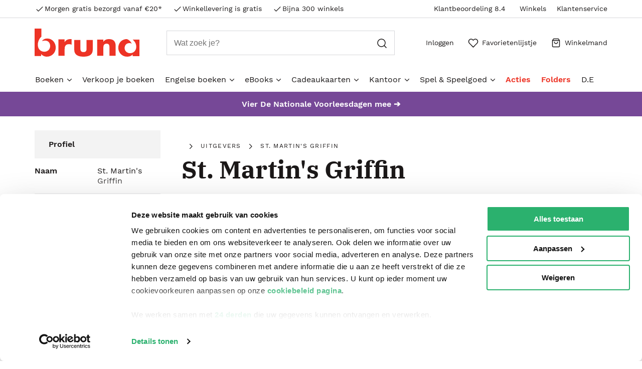

--- FILE ---
content_type: text/css; charset=UTF-8
request_url: https://www.bruna.nl/client/6.44.0-5769/main.css
body_size: 19406
content:
.scale-0{font-size:14px;line-height:1.5}.scale-1{font-size:16px;line-height:1.75}.scale-2{font-size:23px;line-height:1.2174}.scale-3{font-size:28px;line-height:1.25}.scale-4{font-size:33px;line-height:1.2727}.scale-5{font-size:40px;line-height:1.225}.scale-6{font-size:49px;line-height:1.2857}.scale-1.ts-tight{font-size:16px;line-height:1.3125}@media(min-width:768px){.scale-sm-0{font-size:14px;line-height:1.5}.scale-sm-1{font-size:16px;line-height:1.75}.scale-sm-2{font-size:23px;line-height:1.2174}.scale-sm-3{font-size:28px;line-height:1.25}.scale-sm-4{font-size:33px;line-height:1.2727}.scale-sm-5{font-size:40px;line-height:1.225}.scale-sm-6{font-size:49px;line-height:1.2857}}@media(min-width:992px){.scale-md-0{font-size:14px;line-height:1.5}.scale-md-1{font-size:16px;line-height:1.75}.scale-md-2{font-size:23px;line-height:1.2174}.scale-md-3{font-size:28px;line-height:1.25}.scale-md-4{font-size:33px;line-height:1.2727}.scale-md-5{font-size:40px;line-height:1.225}.scale-md-6{font-size:49px;line-height:1.2857}}@media(min-width:1200px){.scale-lg-0{font-size:14px;line-height:1.5}.scale-lg-1{font-size:16px;line-height:1.75}.scale-lg-2{font-size:23px;line-height:1.2174}.scale-lg-3{font-size:28px;line-height:1.25}.scale-lg-4{font-size:33px;line-height:1.2727}.scale-lg-5{font-size:40px;line-height:1.225}.scale-lg-6{font-size:49px;line-height:1.2857}}.ts-primary{font-family:adx-primary,Helvetica Neue,helvetica,arial,sans-serif}.ts-secondary{font-family:adx-secondary,rockwell,palatino,Big Caslon,georgia,serif}.ts-bold{font-weight:600}.ts-secondary.ts-bold{font-weight:700}.ts-italic{font-style:italic}.ts-collapsed{margin-bottom:0!important}a.no-underline{text-decoration:none}.row{margin-left:-14px;margin-right:-14px}.row:after,.row:before{content:" ";display:table}.row:after{clear:both}[class*=col-]{min-height:1px;padding-left:14px;padding-right:14px;position:relative}.col-xs-1{width:8.3333%}.col-xs-2{width:16.6667%}.col-xs-3{width:25%}.col-xs-4{width:33.3333%}.col-xs-5{width:41.6667%}.col-xs-6{width:50%}.col-xs-7{width:58.3333%}.col-xs-8{width:66.6667%}.col-xs-9{width:75%}.col-xs-10{width:83.3333%}.col-xs-11{width:91.6667%}.col-xs-12{width:100%}[class*=col-xs-]{float:left}.col-xs-offset-12{margin-left:100%}.col-xs-offset-11{margin-left:91.6667%}.col-xs-offset-10{margin-left:83.3333%}.col-xs-offset-9{margin-left:75%}.col-xs-offset-8{margin-left:66.6667%}.col-xs-offset-7{margin-left:58.3333%}.col-xs-offset-6{margin-left:50%}.col-xs-offset-5{margin-left:41.6667%}.col-xs-offset-4{margin-left:33.3333%}.col-xs-offset-3{margin-left:25%}.col-xs-offset-2{margin-left:16.6667%}.col-xs-offset-1{margin-left:8.3333%}.col-xs-offset-0{margin-left:0}@media(min-width:768px){.col-sm-1{width:8.3333%}.col-sm-2{width:16.6667%}.col-sm-3{width:25%}.col-sm-4{width:33.3333%}.col-sm-5{width:41.6667%}.col-sm-6{width:50%}.col-sm-7{width:58.3333%}.col-sm-8{width:66.6667%}.col-sm-9{width:75%}.col-sm-10{width:83.3333%}.col-sm-11{width:91.6667%}.col-sm-12{width:100%}[class*=col-sm-]{float:left}.col-sm-offset-12{margin-left:100%}.col-sm-offset-11{margin-left:91.6667%}.col-sm-offset-10{margin-left:83.3333%}.col-sm-offset-9{margin-left:75%}.col-sm-offset-8{margin-left:66.6667%}.col-sm-offset-7{margin-left:58.3333%}.col-sm-offset-6{margin-left:50%}.col-sm-offset-5{margin-left:41.6667%}.col-sm-offset-4{margin-left:33.3333%}.col-sm-offset-3{margin-left:25%}.col-sm-offset-2{margin-left:16.6667%}.col-sm-offset-1{margin-left:8.3333%}.col-sm-offset-0{margin-left:0}}@media(min-width:992px){.col-md-1{width:8.3333%}.col-md-2{width:16.6667%}.col-md-3{width:25%}.col-md-4{width:33.3333%}.col-md-5{width:41.6667%}.col-md-6{width:50%}.col-md-7{width:58.3333%}.col-md-8{width:66.6667%}.col-md-9{width:75%}.col-md-10{width:83.3333%}.col-md-11{width:91.6667%}.col-md-12{width:100%}[class*=col-md-]{float:left}.col-md-offset-12{margin-left:100%}.col-md-offset-11{margin-left:91.6667%}.col-md-offset-10{margin-left:83.3333%}.col-md-offset-9{margin-left:75%}.col-md-offset-8{margin-left:66.6667%}.col-md-offset-7{margin-left:58.3333%}.col-md-offset-6{margin-left:50%}.col-md-offset-5{margin-left:41.6667%}.col-md-offset-4{margin-left:33.3333%}.col-md-offset-3{margin-left:25%}.col-md-offset-2{margin-left:16.6667%}.col-md-offset-1{margin-left:8.3333%}.col-md-offset-0{margin-left:0}}@media(min-width:1200px){.col-lg-1{width:8.3333%}.col-lg-2{width:16.6667%}.col-lg-3{width:25%}.col-lg-4{width:33.3333%}.col-lg-5{width:41.6667%}.col-lg-6{width:50%}.col-lg-7{width:58.3333%}.col-lg-8{width:66.6667%}.col-lg-9{width:75%}.col-lg-10{width:83.3333%}.col-lg-11{width:91.6667%}.col-lg-12{width:100%}[class*=col-lg-]{float:left}.col-lg-offset-12{margin-left:100%}.col-lg-offset-11{margin-left:91.6667%}.col-lg-offset-10{margin-left:83.3333%}.col-lg-offset-9{margin-left:75%}.col-lg-offset-8{margin-left:66.6667%}.col-lg-offset-7{margin-left:58.3333%}.col-lg-offset-6{margin-left:50%}.col-lg-offset-5{margin-left:41.6667%}.col-lg-offset-4{margin-left:33.3333%}.col-lg-offset-3{margin-left:25%}.col-lg-offset-2{margin-left:16.6667%}.col-lg-offset-1{margin-left:8.3333%}.col-lg-offset-0{margin-left:0}}.issue-wrapper{margin:0 -14px}@media(min-width:992px){.issue-wrapper{margin:70px 0}}.issue-wrapper svg{display:none;padding-top:35px}@media(min-width:768px){.issue-wrapper svg{display:block}}.issue-wrapper .channel-logo{background:url(/client/6.44.0-5769/assets/header-logo.svg) no-repeat;background-size:contain;height:49px;margin-bottom:21px}.search-results .issue-wrapper{margin:28px 0}.search-results .issue-wrapper .bullet{padding-left:20px}.logo-header{border-bottom:1px solid #d7d8db;padding:28px 0}.logo-header .flex-container{display:flex;justify-content:space-between}.logo-header .company-logo{display:block;width:142px}@media(min-width:1200px){.logo-header .company-logo{width:200px}}.logo-header .company-logo>svg{display:block;height:35px}@media(min-width:768px){.logo-header .company-logo>svg{height:42px}}@media(min-width:992px){.logo-header .company-logo>svg{height:56px}}.minimalistic-header{border-bottom:1px solid #d7d8db;padding:28px 0}.minimalistic-header .flex-container{display:flex;justify-content:space-between}.minimalistic-header .company-logo{display:block;width:142px}@media(min-width:1200px){.minimalistic-header .company-logo{width:200px}}.minimalistic-header .company-logo>svg{display:block;height:35px}@media(min-width:768px){.minimalistic-header .company-logo>svg{height:42px}}@media(min-width:992px){.minimalistic-header .company-logo>svg{height:56px}}.minimalistic-header .shoppingcart{align-items:center;color:#1b1818;display:flex;gap:7px;padding:0 7px;text-decoration:none}.minimalistic-header .shoppingcart:hover{background-color:#f4f2f2}.minimalistic-header .shoppingcart .shoppingbag{position:relative}.minimalistic-header .shoppingcart .shoppingbag .badge-container{bottom:0;position:absolute;right:-7px}.menu-list a{color:inherit;text-decoration:none}.menu-list a:hover{text-decoration:underline}@media(max-width:767px){.menu-list.collapsible{border-bottom:1px solid #d7d8db;height:0;overflow:hidden}.menu-list.collapsible.expanded{height:auto;margin-top:-14px}.menu-list.collapsible.expanded ul{opacity:1;transform:translateY(0)}.menu-list.collapsible.last{border:none}.menu-list.collapsible ul{opacity:.8;padding:0 14px;transform:translateY(-14px);transition:.2s}.menu-list.collapsible li:last-child{padding-bottom:14px}}.menu-list ul{margin-bottom:0}.menu-list li{display:block;padding-right:7px}.menu-list li:last-child{padding-bottom:0}.menu-list li a{color:#002f6c;display:inline-block;padding:14px 0}@media(min-width:992px){.menu-list li a{padding:7px 0}}.menu-list li span{display:list-item}@media(min-width:768px){.menu-list .extra-mobile-link{display:none}}.menu-media{display:none}@media(min-width:992px){.menu-media{display:block}}.menu-media a{color:inherit;text-decoration:none}.menu-media a:hover{text-decoration:underline}.menu-list-media a{color:inherit;text-decoration:none}.menu-list-media a:hover{text-decoration:underline}.menu-list-media ul{margin-bottom:0}.menu-list-media li{display:block;padding-right:7px}.menu-list-media li:last-child{padding-bottom:0}.menu-list-media li a{color:#002f6c;display:inline-block;padding:7px 0}.menu-list-media.media-link-text{display:block}@media(min-width:992px){.menu-list-media.media-link-text{display:none}}.adx-ico{align-items:center;display:flex}.adx-ico.ico-row{align-items:center;display:inline-flex;flex-direction:row;vertical-align:middle}.adx-ico.ico-row.has-children{margin-right:.5em}.adx-ico.ico-row.has-children svg{margin:0 .5em 0 0}.adx-ico.ico-column{display:inline-flex;flex-direction:column}.adx-ico.ico-column.has-children svg{margin:0}.adx-ico.ico-column .arrow{display:none}.adx-ico.ico-after-children{flex-direction:column-reverse}.adx-ico.ico-after-children.ico-row{flex-direction:row-reverse}.adx-ico.ico-after-children.ico-row svg{margin:0 0 0 .5em}.adx-ico.ico-after-children.ico-column{flex-direction:column-reverse}.adx-ico.ico-after-children.ico-column svg{margin:.5em 0 0}.adx-ico svg{fill:currentColor;font-size:14px;height:1em;line-height:1;position:relative;vertical-align:middle;width:1em}.adx-ico.ico-87 svg{height:.875em;width:.875em}.adx-ico.ico-100 svg{height:1em;width:1em}.adx-ico.ico-150 svg{height:1.5em;width:1.5em}.adx-ico.ico-200 svg{height:2em;width:2em}.adx-ico.ico-250 svg{height:2.5em;width:2.5em}.adx-ico.ico-300 svg{height:3em;width:3em}.adx-ico.flip-horizontal svg{transform:scaleX(-1)}.adx-ico.flip-vertical svg{transform:scaleY(-1)}.ico-facebook svg{fill:#4153a0}.ico-twitter svg{fill:#21aae2}.section-title{display:flex;margin-top:21px;padding-bottom:7px}.section-title:empty{height:0;margin:0;padding:0}@media(min-width:992px){.section-title{margin-top:0}.section-title:empty{height:auto;margin:initial;margin-top:0;padding:initial}.section-title:empty:before{content:"​"}}.section-title.collapsible{margin-top:0}@media(max-width:767px){.section-title.collapsible{align-items:center;display:flex;justify-content:space-between;padding:28px 14px}.section-title.collapsible a{pointer-events:none}.section-title.collapsible .list-caret{display:block}.section-title.collapsible .link-caret{display:none}.section-title.collapsible.expanded .list-caret{transform:rotate(180deg)}}.section-title a{align-items:center;color:#1b1818;display:flex;text-decoration:none}.section-title a:hover{color:#002f6c;text-decoration:underline}.section-title .adx-ico{margin-left:7px;margin-right:14px}.section-title .list-caret{display:none}.nav-mega-menu{display:none;padding:7px 0 0}@media(min-width:992px){.nav-mega-menu{padding:35px 0}}.nav-mega-menu:after,.nav-mega-menu:before{content:" ";display:table}.nav-mega-menu:after{clear:both}.nav-mega-menu.visible{display:flex;flex-direction:column;flex-wrap:wrap}@media(min-width:992px){.nav-mega-menu.visible{flex-direction:row}.nav-mega-menu .nav-mega-menu-section{width:33%}}@media(min-width:992px)and (max-width:1200px){.nav-mega-menu .nav-mega-menu-section.left{margin-bottom:35px}}@media(min-width:1200px){.nav-mega-menu .nav-mega-menu-section{width:16.66%}}body.prevent-scrolling{height:100vh;overflow-y:hidden}.mobile-backdrop{background:hsla(0,0%,7%,.8);bottom:0;display:block;left:0;opacity:0;pointer-events:none;position:fixed;right:0;top:0;transition:opacity .2s ease-in;z-index:900}.mobile-backdrop.visible{opacity:.8;pointer-events:all}@media(min-width:992px){.mobile-backdrop{display:none}}.main-navigation{background-color:#fff;color:#1b1818;display:flex;flex-direction:column;height:100%;left:0;max-width:294px;overflow-x:hidden;overflow-y:auto;position:fixed;top:0;transform:translateX(-294px);transition:.3s cubic-bezier(.694,.0482,.335,1);width:100%;z-index:901}.main-navigation>*{opacity:0;transition:.1s cubic-bezier(0,.97,0,.98)}@media(min-width:992px){.main-navigation{background-color:#fff;color:#1b1818;flex-direction:row;height:49px;max-width:100%;overflow:unset;position:relative;transform:translateX(0);transition-duration:0s;z-index:501}.main-navigation>*{opacity:1;transition-duration:0s}}.main-navigation.visible{transform:translateX(0)}.main-navigation.visible>*{opacity:1}.main-navigation .container{margin-left:0;margin-right:0;padding-left:21px;padding-right:21px}@media(max-width:767px){.main-navigation .container{width:100%}}@media(min-width:768px)and (max-width:992px){.main-navigation .container{width:100%}}@media(min-width:992px){.main-navigation .container{margin-left:auto;margin-right:auto;padding-left:15px;padding-right:15px}}.main-navigation .container>ul{margin-top:14px}@media(min-width:992px){.main-navigation .container>ul{display:flex;justify-content:space-between;margin-top:0}}.main-navigation .container>ul li{cursor:pointer;display:block;font-weight:400;padding-bottom:7px;padding-top:7px;position:relative;transition:.1s;white-space:nowrap}@media(min-width:992px){.main-navigation .container>ul li{display:inline-flex;height:49px;padding:0 7px}}@media(min-width:1200px){.main-navigation .container>ul li{padding-left:7px;padding-right:14px}}.main-navigation .container>ul li a.is-active>div:last-child:before,.main-navigation .container>ul li:before{background-color:#ed3325;bottom:0;content:"";display:none;height:3px;left:7px;opacity:0;position:absolute;right:14px;transition:.1s}@media(min-width:992px){.main-navigation .container>ul li a.is-active>div:last-child:before,.main-navigation .container>ul li:before{display:block;left:7px;right:7px}}@media(min-width:1200px){.main-navigation .container>ul li a.is-active>div:last-child:before,.main-navigation .container>ul li:before{left:7px;right:14px}}@media(min-width:992px){.main-navigation .container>ul li.has-menu a.is-active>div:last-child:before,.main-navigation .container>ul li.has-menu:before{right:23px}}@media(min-width:1200px){.main-navigation .container>ul li.has-menu a.is-active>div:last-child:before,.main-navigation .container>ul li.has-menu:before{right:30px}}.main-navigation .container>ul li.has-menu a:after,.main-navigation .container>ul li.has-menu a:before{content:"";display:none;height:30px;opacity:.9;position:absolute;top:21px;width:70px;z-index:-1}.main-navigation .container>ul li.has-menu a:before{left:-20px;transform:rotate(-45deg)}.main-navigation .container>ul li.has-menu a:after{position:absolute;right:-30px;transform:rotate(45deg)}.main-navigation .container>ul li.active,.main-navigation .container>ul li:hover{z-index:1}@media(min-width:992px){.main-navigation .container>ul li.active,.main-navigation .container>ul li:hover{color:#ed3325;text-shadow:-.03ex 0 #ed3325,.03ex 0 #ed3325}.main-navigation .container>ul li.active a,.main-navigation .container>ul li:hover a{color:#ed3325}}.main-navigation .container>ul li.active.highlighted,.main-navigation .container>ul li:hover.highlighted{text-shadow:none}.main-navigation .container>ul li.active:before,.main-navigation .container>ul li:hover:before{opacity:1}@media(min-width:992px){.main-navigation .container>ul li.active a:after,.main-navigation .container>ul li.active a:before,.main-navigation .container>ul li:hover a:after,.main-navigation .container>ul li:hover a:before{display:block}.main-navigation .container>ul li a.is-active{color:#ed3325;text-shadow:-.03ex 0 #ed3325,.03ex 0 #ed3325}.main-navigation .container>ul li a.is-active a{color:#ed3325}}.main-navigation .container>ul li a.is-active>div:last-child:before{opacity:1}.main-navigation .container>ul li.highlighted a.is-active{text-shadow:none}.main-navigation .container>ul li:first-child{padding-left:0}.main-navigation .container>ul li:first-child a.is-active>div:last-child:before,.main-navigation .container>ul li:first-child:before{left:0}.main-navigation .container>ul li.excluded{padding-left:0;padding-right:0}@media(min-width:992px){.main-navigation .container>ul li.excluded{padding-left:14px}}@media(min-width:1200px){.main-navigation .container>ul li.excluded{padding-left:21px}}.main-navigation .container>ul li.excluded a.is-active>div:last-child:before,.main-navigation .container>ul li.excluded:before{left:21px;right:0}@media(min-width:992px){.main-navigation .container>ul li.excluded a.is-active>div:last-child:before,.main-navigation .container>ul li.excluded:before{left:14px}}@media(min-width:1200px){.main-navigation .container>ul li.excluded a.is-active>div:last-child:before,.main-navigation .container>ul li.excluded:before{left:21px}}.main-navigation .container>ul li.excluded a:before{left:-10px;transform:rotate(-45deg)}.main-navigation .container>ul li.excluded a:after{right:-30px;transform:rotate(45deg)}.main-navigation .container>ul li.excluded.has-menu a.is-active>div:last-child:before,.main-navigation .container>ul li.excluded.has-menu:before{right:16px}.main-navigation .container>ul li.highlighted{font-weight:600}.main-navigation .container>ul li.highlighted a{color:#ed3325}@media(min-width:992px){.main-navigation .container>ul li.highlighted a{color:#ed3325}}.main-navigation .container>ul li.highlighted a.is-active>div:last-child:before,.main-navigation .container>ul li.highlighted:before{background-color:#ed3325}.main-navigation .container>ul li a{align-items:center;color:#1b1818;display:flex;justify-content:space-between;pointer-events:none;text-decoration:none}@media(min-width:992px){.main-navigation .container>ul li a{color:#1b1818;justify-content:flex-start;pointer-events:all}}.main-navigation .container>ul li a div.menu-caret{padding-bottom:3px}@media(min-width:992px){.main-navigation .container>ul li a div.menu-caret{padding-bottom:2px}}.main-navigation .container>ul li a div.menu-caret svg{height:14px;margin-left:7px;transform:rotate(-90deg);width:14px}@media(min-width:992px){.main-navigation .container>ul li a div.menu-caret svg{height:9px;transform:rotate(0deg);width:9px}}.main-navigation .container>ul li a>div:last-child{display:none}@media(min-width:992px){.main-navigation .container>ul li a>div:last-child{display:block}}.main-navigation .nav-menu{background-color:#fff;box-shadow:0 28px 28px 5px rgba(0,0,0,.05);left:0;min-height:100%;opacity:0;pointer-events:none;position:absolute;top:0;transform:translateX(294px);transition:.3s cubic-bezier(.694,.0482,.335,1);width:100%;z-index:501}@media(min-width:992px){.main-navigation .nav-menu{left:0;min-height:0;right:0;top:49px;transform:translateX(0)}}.main-navigation .nav-menu.active,.main-navigation .nav-menu.visible{opacity:1;pointer-events:all}.main-navigation .nav-menu.visible{transform:translateX(0)}.main-navigation .mobile-menu-header{border-bottom:1px solid #d7d8db;font-weight:600;padding:10px 21px;position:relative}@media(min-width:992px){.main-navigation .mobile-menu-header{display:none}}.main-navigation .mobile-menu-header.nested{padding-top:45px}.main-navigation .mobile-menu-header .menu-header-icon{cursor:pointer;display:flex;height:49px;padding:0 21px;position:absolute;top:0}.main-navigation .mobile-menu-header .menu-header-icon.close-menu{right:0}.main-navigation .mobile-menu-header .menu-header-icon.nav-back{left:0}.main-navigation .tuckable{opacity:1;transition:.2s cubic-bezier(.694,.0482,.335,1)}.main-navigation .tuckable.tucked-away{opacity:.2;transform:translateX(-21px) scale(.9)}@media(min-width:992px){.main-navigation .tuckable.tucked-away{opacity:1;transform:translateX(0) scale(1)}}.main-navigation .exluded-nav-items{margin-top:35px}@media(min-width:992px){.main-navigation .exluded-nav-items{margin-top:0}}.excluded-mobile-item{display:block}@media(min-width:992px){.excluded-mobile-item{display:none!important}}.excluded-mobile-item a{pointer-events:all!important}.site-rating-container a{display:flex;flex-direction:row;justify-items:center}.site-rating-container{margin-right:7px}.usp-bar{background-color:#fff;border-bottom:1px solid #d7d8db;display:none;font-size:14px;line-height:1.5;min-height:35px}@media(min-width:992px){.usp-bar{display:block}}.usp-bar a{text-decoration:none}.usp-bar a:hover{text-decoration:underline}.usp-bar .usp-list{align-items:center;display:flex;float:left}.usp-bar .usp-list .usp-list-item{align-items:center;color:#1b1818;display:flex;margin-right:21px;min-height:35px}.usp-bar .usp-list .usp-list-item .adx-ico svg{color:#1b1818;margin-right:7px;padding-bottom:3px}.usp-bar .usp-list .usp-list-item .adx-ico.ico-check svg{color:#1b1818}.usp-bar .additional-links{align-items:center;display:flex;float:right}.usp-bar .additional-links a{color:#1b1818;line-height:35px;margin-left:21px;white-space:nowrap}.account-bar{background-color:#fff;border-bottom:1px solid #d7d8db;left:0;position:fixed;top:0;width:100%;z-index:502}.account-bar .container .inner{display:flex;font-size:14px;justify-content:space-between;line-height:35px;min-height:35px}.account-bar .container .inner a{cursor:pointer}.account-bar .container .inner .account{align-items:center;display:flex;gap:7px}.account-bar .container .inner .account .bullit{background-color:#0fbf26;border-radius:50%;height:7px;width:7px}.dicount-percentage{color:#ed3325;display:flex;margin-top:7px}.dicount-percentage .adx-ico{margin-right:7px}.dicount-percentage .toggle-closed{cursor:pointer;text-decoration:underline}.price-block .colored{color:#ed3325}.price-block .thin{font-weight:400}.price-block .heavy{font-weight:600}.price-block .light{color:#7f7f7f}.price-block .striked{position:relative}.price-block .striked:after{background-color:#1b1818;content:"";display:inline-block;height:1px;left:-3%;margin-top:.6em;position:absolute;top:0;transform:rotate(-24deg);transform-origin:center center;width:110%}.price-block .striked.light:after{background-color:#7f7f7f}.price-block.small{align-items:flex-start;color:#1b1818;display:flex;font-size:14px;justify-content:space-between;line-height:1.5;padding:0 14px}.price-block.small>div{text-align:left;white-space:nowrap}.price-block.small>div:nth-child(2){text-align:right}.price-block.medium{align-items:flex-start;display:flex;justify-content:space-between;line-height:1.3125}.price-block.medium>div{white-space:nowrap}.price-block.medium>div:nth-child(2){text-align:right}.price-block.large>div{display:inline-block;margin-right:21px}.price-block.large .huge{font-size:40px;line-height:1.1}@media(max-width:767px){.price-block.large .huge{font-size:28px;line-height:1.1}}.price-block.large .striked:after{margin-top:.4em;transform:rotate(-17deg)}.price-block.large .inline{display:inline-block}.price-block.large .side-text{color:#7f7f7f;display:inline-block;font-size:14px;font-weight:400;line-height:1.5;margin-left:7px;max-width:100px;vertical-align:top}.loyalty-price{display:flex;width:fit-content}.loyalty-price.large{background-color:#fcf3f3;color:#1b1818;gap:7px;padding:14px}.loyalty-price.large .image-col{display:flex;width:56px}.loyalty-price.large .image-col .de-logo{height:100%;margin-left:-21px;width:auto}.loyalty-price.large .loyalties{display:flex;gap:4px}.loyalty-price.large .loyalties>div{line-height:1.1}.loyalty-price.large .loyalties .label{align-items:center;display:flex;text-transform:uppercase}.loyalty-price.large .regular-price{background-color:#f7e9e9;text-align:center;text-transform:uppercase}.loyalty-price.medium,.loyalty-price.small{color:#ed3325;float:right}.loyalty-price.medium .loyalties,.loyalty-price.small .loyalties{display:flex;flex-direction:column}.loyalty-price.medium .loyalties .l-amount,.loyalty-price.small .loyalties .l-amount{align-items:center;display:flex;font-weight:600;gap:4px}.loyalty-price.medium .loyalties .l-amount .de-logo,.loyalty-price.small .loyalties .l-amount .de-logo{height:24px;width:24px}.loyalty-price.medium .loyalties .label,.loyalty-price.small .loyalties .label{font-size:14px;letter-spacing:1.18px;line-height:1.1;text-transform:uppercase}.loyalty-price.medium .regular-price,.loyalty-price.small .regular-price{display:flex}.loyalty-price.medium .regular-price .label,.loyalty-price.small .regular-price .label{letter-spacing:1.18px;text-align:right;text-transform:uppercase}.loyalty-price.medium .regular-price .l-amount,.loyalty-price.small .regular-price .l-amount{font-weight:600;line-height:1.1}.loyalty-price.small{flex-direction:column}.loyalty-price.small .regular-price{gap:4px;justify-content:end;line-height:1.1}.loyalty-price.small .regular-price .label{letter-spacing:normal}.loyalty-price.small .l-amount,.loyalty-price.small .label{justify-content:end;line-height:1.1;text-align:right}.loyalty-price.small .seperator{background-color:#f6dada;height:1px;margin:7px 0;width:100%}.loyalty-price.medium{margin-bottom:14px}.loyalty-price.medium .label{font-size:14px;line-height:24px}.loyalty-price.medium .regular-price{flex-direction:column}.loyalty-price.medium .seperator{background-color:#f6dada;margin:0 7px;width:1px}.suggestion{color:#1b1818;cursor:pointer;font-family:adx-primary,Helvetica Neue,helvetica,arial,sans-serif;font-size:16px;line-height:1.75;min-width:0;width:100%}.suggestion .wrapper{align-items:center;display:flex;flex-direction:row;overflow:hidden;padding:7px 14px}.suggestion .wrapper .adx-ico{margin-right:14px;position:relative}.suggestion .wrapper.search-term{min-height:63px}.suggestion .wrapper.person .suggestion .wrapper.category{min-height:77px}.suggestion .wrapper .product-information{flex-grow:1;max-width:80%}.suggestion .wrapper .product-image-wrapper{margin-right:14px;max-width:70px;width:100%}.suggestion .wrapper i.icon{color:#1b1818;display:block;font-size:1.5em;margin-right:14px;padding:0;position:relative;width:28px}.suggestion .wrapper .title{-webkit-line-clamp:2;box-orient:vertical;-webkit-box-orient:vertical;display:-webkit-box;font-size:16px;font-weight:700;overflow:hidden;text-overflow:ellipsis}.suggestion .wrapper .subtitle{display:block;font-size:16px;font-weight:400}.suggestion .wrapper .subtitle .grey{color:#7f7f7f}.suggestion .wrapper .subtitle .blue{color:#ed3325}.suggestion .wrapper .producer{overflow:hidden;text-overflow:ellipsis;white-space:nowrap}.suggestion .wrapper .bottom-wrapper .category{color:#7f7f7f;flex-grow:1;font-size:16px;font-weight:400;letter-spacing:normal;line-height:1.29}.suggestion .wrapper .bottom-wrapper .loyalty-price{float:left!important}.suggestion .highlight{color:#7f7f7f;font-weight:lighter}.suggestion.active{background-color:#f3f3f3}.header-search-bar{border:1px solid #d7d8db;flex:1}.header-search-bar .suggestions-box-wrapper{width:100%}.header-search-bar .suggestions-box-wrapper.open{display:flex;flex-direction:column}.header-search-bar .suggestions-box-wrapper.open .search-icon{display:none}@media(min-width:1200px){.header-search-bar .suggestions-box-wrapper.open{display:flex}}.header-search-bar .suggestions-box-wrapper .search-box-and-remove{display:flex;justify-content:flex-end;margin-right:14px;position:relative;width:100%}.header-search-bar .suggestions-box-wrapper .search-box-and-remove input{background:transparent;border:0;box-shadow:none!important;flex:1;height:49px;padding-left:14px}.header-search-bar .suggestions-box-wrapper .search-box-and-remove>div{align-items:center;cursor:pointer;display:flex;justify-content:center;width:49px}.header-search-bar .suggestions-box-wrapper .search-box-and-remove>div.search-clear{color:#7f7f7f;width:35px}.header-search-bar .suggestions-box-wrapper .search-box-and-remove>div.search-clear:hover{color:#1b1818}.header-search-bar .suggestions-box-wrapper .search-box-and-remove .search-icon{display:flex}.header-search-bar .suggestions-box-wrapper .search-icon{display:none}.header-search-bar .suggestions-box-wrapper .suggestions-box{background:#fff;border:1px solid #d7d8db;display:none;padding:28px 14px;position:absolute;width:100%;z-index:501}@media(min-width:992px){.header-search-bar .suggestions-box-wrapper .suggestions-box{display:flex;width:200%}}@media(min-width:1200px){.header-search-bar .suggestions-box-wrapper .suggestions-box{width:150%}}.header-search-bar .suggestions-box-wrapper .suggestions-box.open{display:block}.header-search-bar .suggestions-box-wrapper.closed{display:none}@media only screen and (max-width:767px){.header-search-bar .suggestions-box-wrapper{width:100%}.header-search-bar .suggestions-box-wrapper .search-icon{display:flex}.header-search-bar .suggestions-box-wrapper.open .search-icon{display:none}.header-search-bar .suggestions-box-wrapper.open .search-box-and-remove{padding-left:7px}.header-search-bar .suggestions-box-wrapper.open{background-color:#fff;height:100%;left:0;position:fixed;top:0;width:100%;z-index:900}.header-search-bar .suggestions-box-wrapper.open .btn-primary{height:auto;padding:3.5px 14px!important;position:relative}.header-search-bar .suggestions-box-wrapper.open:after{content:none}.header-search-bar .suggestions-box-wrapper.open{padding-right:0}.header-search-bar .suggestions-box-wrapper.open .search-header{align-items:center;display:flex;justify-content:center;padding-bottom:14px;padding-right:14px;position:relative;width:100%}.header-search-bar .suggestions-box-wrapper.open .search-header a{align-items:center;display:flex;height:49px;text-decoration:none}.header-search-bar .suggestions-box-wrapper.open .search-header a span{color:#1b1818}.header-search-bar .suggestions-box-wrapper.open .search-header i{color:#1b1818;cursor:pointer;position:relative}.header-search-bar .suggestions-box-wrapper.open .search-header .form-control{border:none;padding-left:7px}}@media only screen and (max-width:767px)and (min-width:767px)and (max-width:992px){.header-search-bar .suggestions-box-wrapper.open .search-header .form-control{border:1px solid #d7d8db;margin-right:14px;padding-left:14px;padding-right:28px}}@media only screen and (max-width:767px){.header-search-bar .suggestions-box-wrapper.open .search-header .form-control:focus{border:none}}@media only screen and (max-width:767px)and (min-width:767px)and (max-width:992px){.header-search-bar .suggestions-box-wrapper.open .search-header .form-control:focus{border:1px solid #d7d8db;margin-right:14px;padding-left:14px;padding-right:28px}}@media only screen and (max-width:767px){.header-search-bar .suggestions-box-wrapper.open .search-header{border-bottom:1px solid #d7d8db;margin-bottom:70px;padding-bottom:0}.header-search-bar .suggestions-box-wrapper.open .search-header a{padding-left:14px}.header-search-bar .suggestions-box-wrapper.open .search-header a span{margin-right:0}.header-search-bar .suggestions-box-wrapper.open .form-control{padding-right:35px}.header-search-bar .suggestions-box-wrapper .suggestions-box{background:#fff;border:none;bottom:0;overflow:scroll;padding:0 21px;position:absolute;top:70px;width:100%}.header-search-bar .suggestions-box-wrapper .search-results-group-terms,.header-search-bar .suggestions-box-wrapper .suggestion-type:not(:last-child){border-bottom:1px solid #d7d8db;margin-bottom:21px}.header-search-bar .suggestions-box-wrapper .suggestion-type{padding:14px}.header-search-bar .suggestions-box-wrapper .suggestion-type:empty{display:none}}.header-search-bar .search-results-group{width:100%}@media only screen and (min-width:767px){.header-search-bar .suggestions-box-wrapper{position:relative}}@media only screen and (min-width:767px)and (min-width:767px)and (max-width:992px){.header-search-bar .suggestions-box-wrapper.open{background-color:#fff;height:100%;left:0;padding-right:0;padding-top:14px;position:fixed;top:0;width:100%;z-index:900}.header-search-bar .suggestions-box-wrapper.open .search-header{align-items:center;display:flex;justify-content:center;padding-bottom:14px;padding-right:14px;position:relative;width:100%}.header-search-bar .suggestions-box-wrapper.open .search-header a{align-items:center;display:flex;height:49px;text-decoration:none}.header-search-bar .suggestions-box-wrapper.open .search-header a span{color:#1b1818}.header-search-bar .suggestions-box-wrapper.open .search-header i{color:#1b1818;cursor:pointer;position:relative}.header-search-bar .suggestions-box-wrapper.open .search-header .form-control{border:none;padding-left:7px}}@media only screen and (min-width:767px)and (min-width:767px)and (max-width:992px)and (min-width:767px)and (max-width:992px){.header-search-bar .suggestions-box-wrapper.open .search-header .form-control{border:1px solid #d7d8db;margin-right:14px;padding-left:14px;padding-right:28px}}@media only screen and (min-width:767px)and (min-width:767px)and (max-width:992px){.header-search-bar .suggestions-box-wrapper.open .search-header .form-control:focus{border:none}}@media only screen and (min-width:767px)and (min-width:767px)and (max-width:992px)and (min-width:767px)and (max-width:992px){.header-search-bar .suggestions-box-wrapper.open .search-header .form-control:focus{border:1px solid #d7d8db;margin-right:14px;padding-left:14px;padding-right:28px}}@media only screen and (min-width:767px)and (min-width:767px)and (max-width:992px){.header-search-bar .suggestions-box-wrapper.open .search-header a{margin-left:14px;margin-right:7px}.header-search-bar .suggestions-box-wrapper.open .search-header a span{margin-left:14px;margin-right:14px}}@media only screen and (min-width:767px){.header-search-bar .suggestions-box-wrapper input{padding-right:42px!important}.header-search-bar .suggestions-box-wrapper .suggestions-box{border-top:1px solid #d7d8db;margin:14px 0 0;padding:0;position:absolute}}@media only screen and (min-width:767px)and (min-width:767px)and (max-width:992px){.header-search-bar .suggestions-box-wrapper .suggestions-box{background-color:#fff;height:auto!important;margin-left:2.5%;margin-right:2.5%;top:70px;width:95%!important}}@media only screen and (min-width:767px){.header-search-bar .suggestions-box-wrapper .suggestions-box .suggestion{padding:7px 14px}}@media only screen and (min-width:767px)and (min-width:1199px){.header-search-bar .suggestions-box-wrapper .suggestions-box .suggestion{padding:0 14px}}@media only screen and (min-width:767px){.header-search-bar .suggestions-box-wrapper .suggestions-box:before{background-color:#fff;border-left:1px solid #d7d8db;border-top:1px solid #d7d8db;content:"";height:.75em;left:42px;position:absolute;top:-7px;transform:rotate(45deg);width:.75em}}@media only screen and (min-width:767px)and (min-width:767px)and (max-width:992px){.header-search-bar .suggestions-box-wrapper .suggestions-box:before{left:112px}}@media only screen and (min-width:767px){.header-search-bar .suggestions-box-wrapper .suggestions-box .search-results-group{display:flex;flex-direction:column;width:100%}.header-search-bar .suggestions-box-wrapper .suggestions-box .search-results-group-wrapper{align-items:stretch;display:flex;flex-direction:row;justify-items:auto;padding:21px 0}.header-search-bar .suggestions-box-wrapper .suggestions-box .search-results-group-terms{border-right:1px solid #d7d8db;width:50%}.header-search-bar .suggestions-box-wrapper .suggestions-box .search-results-group-other{width:50%}.header-search-bar .suggestions-box-wrapper .suggestions-box .search-results-group-products{border-top:1px solid #d7d8db;margin:0;padding:0}.header-search-bar .suggestions-box-wrapper .suggestions-box .search-results-group-products .suggestion-type.products{display:flex}.header-search-bar .suggestions-box-wrapper .suggestions-box .search-results-group-wrapper>.suggestion-type{padding-top:14px}.header-search-bar .suggestions-box-wrapper .suggestions-box .products{display:flex;flex-direction:row}.header-search-bar .suggestions-box-wrapper .suggestions-box .products .suggestion{border-right:1px solid #d7d8db;margin-bottom:0;padding:15px 0 5px}.header-search-bar .suggestions-box-wrapper .suggestions-box .products .suggestion:last-child{border-right:0}}.masthead-link,.masthead-link:active,.masthead-link:focus{position:relative}.masthead-link:active:last-of-type,.masthead-link:focus:last-of-type,.masthead-link:last-of-type{margin-right:-7px}@media(min-width:992px){.masthead-link:active:hover .masthead-action,.masthead-link:focus:hover .masthead-action,.masthead-link:hover .masthead-action{background-color:#d9d9d9}}@media(max-width:767px){.masthead-link.hide-for-mobile,.masthead-link:active.hide-for-mobile,.masthead-link:focus.hide-for-mobile{display:none}}.masthead-link a,.masthead-link a:active,.masthead-link a:focus,.masthead-link:active a,.masthead-link:active a:active,.masthead-link:active a:focus,.masthead-link:focus a,.masthead-link:focus a:active,.masthead-link:focus a:focus{cursor:pointer;text-decoration:none}.masthead-link .triggered-component,.masthead-link:active .triggered-component,.masthead-link:focus .triggered-component{position:absolute;right:0;top:49px;z-index:900}.masthead-action{align-items:flex-end;color:#1b1818;cursor:pointer;display:flex;height:35px;padding:0 7px;position:relative;transition:.1s;user-select:none}@media(min-width:768px){.masthead-action{height:42px}}@media(min-width:992px){.masthead-action{align-items:center;font-size:14px;height:49px;line-height:1.5;margin-left:14px}.masthead-action.highlighted,.masthead-action.highlighted:hover{background-color:#d9d9d9;color:#ed3325}}.masthead-action .labels{display:none}@media(min-width:992px){.masthead-action .labels{display:block}}.masthead-action .action-pre-title{color:#7f7f7f;font-size:12px;line-height:1.5;line-height:1.3;max-width:100px;overflow:hidden;text-overflow:ellipsis;white-space:nowrap}.masthead-action .action-title{line-height:1.3;white-space:nowrap}.masthead-action .action-title>.adx-ico{margin-left:7px;padding-bottom:3px}.masthead-action .action-title>.adx-ico svg{font-size:12px;line-height:1.5}.masthead-action>.adx-ico{display:block}@media(min-width:992px){.masthead-action>.adx-ico{display:none;margin-right:7px}}.masthead-action>.adx-ico svg{font-size:28px;height:1em;width:1em}@media(min-width:992px){.masthead-action>.adx-ico svg{font-size:14px;height:1.5em;width:1.5em}.masthead-action.has-desktop-icon>.adx-ico{display:block}}.masthead-action .badge-container{position:absolute;right:0;top:-7px}@media(min-width:768px){.masthead-action .badge-container{top:0}}@media(min-width:992px){.masthead-action .badge-container{right:-7px;top:-7px}}.account-menu{background-color:#fff;border:1px solid #d7d8db;box-shadow:0 1px 1px rgba(0,0,0,.06),0 2px 2px rgba(0,0,0,.06),0 4px 4px rgba(0,0,0,.06),0 8px 8px rgba(0,0,0,.06),0 16px 16px rgba(0,0,0,.06);min-width:180px;position:relative}.account-menu:before{background-color:#fff;border-left:1px solid #d7d8db;border-top:1px solid #d7d8db;content:"";display:block;height:10px;position:absolute;right:15px;top:-6px;transform:rotate(45deg);width:10px}@media(min-width:992px){.account-menu:before{right:7px}}.account-menu a{border-bottom:1px solid #d7d8db;color:#1b1818;display:block;height:49px;line-height:49px;padding:0 14px;position:relative;text-decoration:none;white-space:nowrap;z-index:1}.account-menu a:hover{background-color:#f3f3f3}.account-menu a:last-child{border:0}.mini-basket{background-color:#fff;border:1px solid #d7d8db;box-shadow:0 1px 1px rgba(0,0,0,.06),0 2px 2px rgba(0,0,0,.06),0 4px 4px rgba(0,0,0,.06),0 8px 8px rgba(0,0,0,.06),0 16px 16px rgba(0,0,0,.06);line-height:16px;min-width:160px;opacity:0;position:relative;transition:all .1s ease-in}.mini-basket:before{background-color:#fff;border-left:1px solid #d7d8db;border-top:1px solid #d7d8db;content:"";display:block;height:10px;position:absolute;right:15px;top:-6px;transform:rotate(45deg);width:10px}@media(min-width:992px){.mini-basket:before{right:7px}}.mini-basket .notification-popup{background-color:#fff;border:0;position:relative;right:0;text-align:left;width:290px}.mini-basket .notification-popup .receipt{background-color:#f3f3f3;padding:30px}.mini-basket .notification-popup .receipt p{color:#1b1818;font-size:14px;line-height:1.5}.mini-basket .notification-popup .receipt p.cart-title{font-family:adx-secondary,rockwell,palatino,Big Caslon,georgia,serif;font-size:23px;font-weight:700;line-height:1.2174}.mini-basket .notification-popup .receipt p.cart-change{color:#ed3325}.mini-basket .notification-popup .receipt h5,.mini-basket .notification-popup .receipt p{margin:0}.mini-basket .notification-popup .receipt h4{margin-top:0}.mini-basket .notification-popup .receipt .article .item{zoom:1;overflow:hidden;_overflow:visible}.mini-basket .notification-popup .receipt .article .item>div:first-child{float:left;margin-right:12px;max-width:inherit;width:inherit}.mini-basket .notification-popup .receipt .article .item>div:first-child .image-default{display:flex;flex-direction:column;justify-content:center}.mini-basket .notification-popup .receipt .article .item>div:last-child{zoom:1;float:inherit;max-width:inherit;overflow:hidden;_overflow:visible;padding-left:12px;width:inherit}.mini-basket .notification-popup .receipt .article .item{margin:-1px auto 0;overflow:inherit;padding-bottom:10px;padding-top:20px;position:relative}.mini-basket .notification-popup .receipt .article .item .item-image img{max-height:110px;max-width:70px}.mini-basket .notification-popup .receipt .article .item .item-title{width:80%}.mini-basket .notification-popup .receipt .article .item .price-small{line-height:20px;position:absolute;right:0;top:20px}.mini-basket .notification-popup .receipt .pricing{display:flex;flex-direction:column;padding-top:10px}.mini-basket .notification-popup .receipt .pricing .close-button{float:none;position:relative;right:0;top:0}.mini-basket .notification-popup .receipt .pricing .pricing-item{padding-bottom:10px}.mini-basket .notification-popup .receipt .pricing .price-big{display:block;font-size:23px;line-height:1.2174}.mini-basket .notification-popup .receipt .pricing .price-specification{font-size:16px;line-height:1.75}.mini-basket .notification-popup .receipt .pricing .price-amount{display:block;font-size:23px;line-height:1.2174}.mini-basket .notification-popup .receipt .already-in-basket-row{font-size:16px;height:auto;line-height:1.3125;padding-top:5px}.mini-basket .notification-popup .receipt .already-in-basket-row a{width:100%}.mini-basket .notification-popup .receipt.minimal .article{padding:10px 0}.mini-basket .notification-popup .receipt.minimal .article .item .price-small{position:absolute;right:0;top:0}.mini-basket .notification-popup .receipt.minimal .author,.mini-basket .notification-popup .receipt.minimal .item-delivery,.mini-basket .notification-popup .receipt.minimal .item-version,.mini-basket .notification-popup .receipt.minimal hr{display:none}.mini-basket .notification-popup .receipt.minimal .item{border:0;margin-top:0;padding:0}.mini-basket .notification-popup .receipt.popup{background-color:#fff;padding:15px}.mini-basket .notification-popup .receipt.popup .cart-title{display:flex;font-size:16px;justify-content:space-between;line-height:1.75;position:relative}.mini-basket .notification-popup .receipt.popup .button-row{display:flex;justify-content:space-between}.mini-basket .notification-popup .item{zoom:1;overflow:hidden;_overflow:visible}.mini-basket .notification-popup .item>div:first-child{float:left;margin-right:12px;max-width:inherit;width:inherit}.mini-basket .notification-popup .item>div:first-child .image-default{display:flex;flex-direction:column;justify-content:center}.mini-basket .notification-popup .item>div:last-child{zoom:1;float:inherit;max-width:inherit;overflow:hidden;_overflow:visible;padding-left:12px;width:inherit}.mini-basket .notification-popup .item p{font-size:14px;line-height:1.5;margin:0}.mini-basket .notification-popup .item p.cart-title{font-family:adx-secondary,rockwell,palatino,Big Caslon,georgia,serif;font-size:23px;font-weight:700;line-height:1.4}.mini-basket .notification-popup .item p.cart-change{color:#ed3325;font-size:16px;line-height:1.75}.mini-basket .notification-popup .item p.item-title{font-size:16px;font-weight:600;line-height:1.75;line-height:20px;margin-bottom:5px}.mini-basket .notification-popup .item p.price-small{font-size:16px;font-weight:600;line-height:1.75}.header-notification-bar{background-color:#fdece5;display:block;font-size:14px;line-height:1.5;padding:14px 0}.header-notification-bar,.header-notification-bar:active,.header-notification-bar:focus,.header-notification-bar:hover,.header-notification-bar:visited{color:#1b1818;text-decoration:none}.header-notification-bar.mobile{display:block;margin:-14px 0 7px}@media(min-width:992px){.header-notification-bar.mobile{display:none}}.header-notification-bar.desktop{display:none}@media(min-width:992px){.header-notification-bar.desktop{display:block}}.header-notification-bar.no-link{cursor:default;pointer-events:none}.header-notification-bar .adx-ico{margin-left:7px}.masthead-container{height:140px;position:relative}@media(min-width:768px){.masthead-container{height:147px}}@media(min-width:992px){.masthead-container{height:91px}}.masthead{background-color:#fff;border-bottom:1px solid #d7d8db;left:0;padding:14px 0;position:fixed;top:0;transition:border .6s;width:100%;z-index:502}@media(min-width:992px){.masthead{border-bottom:1px solid transparent;padding:21px 0;position:absolute}}.masthead.stacked{top:37px}.masthead.fixed-masthead{border-bottom:1px solid #d7d8db;position:fixed}.masthead .masthead-flex{align-items:center;display:flex;flex-flow:row-reverse;flex-wrap:wrap-reverse;justify-content:space-between}@media(min-width:992px){.masthead .masthead-flex{flex-flow:row;flex-wrap:nowrap}}.masthead .company-logo{background-size:contain;display:block;height:35px;margin-right:28px}.masthead .company-logo.desktop-logo{height:0;opacity:0;pointer-events:none;width:0}@media(min-width:768px){.masthead .company-logo{height:42px}}@media(min-width:992px){.masthead .company-logo{display:none;height:56px}.masthead .company-logo.desktop-logo{display:block;height:auto;opacity:1;pointer-events:all;width:auto}}.masthead .company-logo>svg{height:35px}@media(min-width:768px){.masthead .company-logo>svg{height:42px}}@media(min-width:992px){.masthead .company-logo>svg{display:block;height:56px}}.masthead .masthead-search{display:flex;height:49px;margin-top:14px;width:100%}@media(min-width:992px){.masthead .masthead-search{margin-right:14px;margin-top:0;max-width:455px}}.masthead .masthead-search .masthead-menu-button{appearance:none;background-color:#fff;border:1px solid #d7d8db;color:#1b1818;height:49px;margin-right:14px;padding:0 14px}.masthead .masthead-search .masthead-menu-button>span{padding-left:7px}@media(min-width:992px){.masthead .masthead-search .masthead-menu-button{display:none}}.masthead .masthead-actions{align-items:flex-end;display:flex;max-height:49px}.header-sale-bar{background-color:#764897;display:block;padding:14px;text-align:center}.header-sale-bar,.header-sale-bar:active,.header-sale-bar:focus,.header-sale-bar:hover,.header-sale-bar:visited{color:#fff;text-decoration:none}.header-sale-bar.no-link{cursor:default;pointer-events:none}header{margin-bottom:35px;min-width:300px}@media(min-width:1200px){header{margin-bottom:49px}}.footer-flex-container{display:flex}.footer-flex-container>div{flex:1}@media(max-width:767px){.footer-flex-container{flex-direction:column}}.footer-flex-container .award{align-items:center;display:flex;gap:14px;justify-content:center}.footer-flex-container .award .award-img{width:70px}.footer-flex-container .award .award-text{width:170px}@media(max-width:767px){.footer-flex-container .award{border-bottom:1px solid #d7d8db;margin-bottom:56px;padding:28px 0}}@media(min-width:768px){.footer-flex-container .award{border-right:1px solid #d7d8db}}.footer-icon-bar{border-bottom:1px solid #d7d8db;padding:28px 0 14px}@media(min-width:992px){.footer-icon-bar{padding:28px 0}}.footer-icon-bar .footer-icon-list{align-items:center;display:flex;flex-wrap:wrap;gap:21px;justify-content:flex-start;min-height:42px}@media(min-width:768px){.footer-icon-bar .footer-icon-list{justify-content:center;right:7px}}.footer-icon-bar .footer-icon-list a{display:inline-flex}.footer-icon-bar .footer-icon-list img,.footer-icon-bar .footer-icon-list svg{height:42px}.footer-legal-bar{padding:28px 0}@media(min-width:992px){.footer-legal-bar{padding:35px 0}}.footer-legal-bar .footer-copy{color:#7f7f7f;line-height:35px;padding-top:14px;white-space:nowrap}@media(min-width:768px){.footer-legal-bar .footer-copy{line-height:normal;padding-top:0}}.footer-legal-bar .footer-legal-links{display:flex;flex-direction:column}@media(min-width:768px){.footer-legal-bar .footer-legal-links{align-items:center;flex-direction:row}}.footer-legal-bar .footer-legal-links a{margin-right:21px;padding:14px 0;text-decoration:none;white-space:nowrap}.footer-legal-bar .footer-legal-links a:first-child{padding-top:0}.footer-legal-bar .footer-legal-links a:last-child{margin-right:0}.footer-legal-bar .footer-legal-links a:hover{text-decoration:underline}@media(min-width:768px){.footer-legal-bar .footer-legal-links a{line-height:normal;padding:0}}.footer-legal-bar .footer-flex{align-items:flex-start;display:flex;flex-direction:column-reverse;justify-content:flex-start}@media(min-width:768px){.footer-legal-bar .footer-flex{align-items:center;flex-direction:row;justify-content:space-between}}.footer-legal-bar .footer-legal-logo{height:49px;margin-top:28px}@media(min-width:768px){.footer-legal-bar .footer-legal-logo{margin-top:0}}.checkbox-wrapper .checkbox.styled-checkbox:hover .checkbox-icon{background:#fff;color:#d7d8db}.checkbox-wrapper .checkbox.styled-checkbox .checkbox-icon.active{background-color:#002f6c;color:#fff}.checkbox-wrapper .checkbox.styled-checkbox .checkbox-icon.disabled{background:#f3f3f3}.checkbox-wrapper .checkbox.styled-checkbox__input{background:#fff}.checkbox-wrapper .checkbox.styled-checkbox input[type=checkbox]{position:relative}.checkbox-wrapper .checkbox.default-checkbox:hover .checkbox-icon{color:#d7d8db}.checkbox-wrapper .checkbox.default-checkbox .mock-checkbox{flex-shrink:0;width:20px}.checkbox-wrapper .checkbox.default-checkbox .checkbox-icon.active{color:#002f6c}.checkbox-wrapper .checkbox.default-checkbox .checkbox-icon.disabled{background:#f3f3f3}.checkbox-wrapper:last-of-type .checkbox{margin-bottom:0}.checkbox-wrapper .checkbox{display:flex;margin-bottom:14px;position:relative}.checkbox-wrapper .checkbox:hover .checkbox-icon{color:#fff}.checkbox-wrapper .checkbox label:before{display:none}.checkbox-wrapper .checkbox .checkbox-icon{background-color:#fff;border:1px solid #d7d8db;border-radius:.1em;color:transparent;display:flex;font-size:11px;height:21px;justify-content:center;pointer-events:none;position:absolute;transition:.1s;width:21px;z-index:1}.checkbox-wrapper .checkbox .checkbox-icon.active{color:#002f6c}.checkbox-wrapper .checkbox .checkbox-icon.disabled{background:#f3f3f3}.checkbox-wrapper .checkbox input[type=checkbox]{margin:0;padding:0;visibility:visible}.checkbox-wrapper .checkbox input[type=checkbox]:checked+label:before{display:none}.checkbox-wrapper .checkbox__label{align-self:center;color:#1b1818;cursor:pointer;flex-shrink:0;font-weight:400;line-height:1.3;margin:0;padding:0 1.2em 0 14px}.checkbox-wrapper .checkbox__input{appearance:none;cursor:pointer;flex-shrink:0;height:21px;outline:none!important;overflow:hidden;position:relative;width:21px}.checkbox-wrapper .checkbox--has-error__input{background-color:rgba(237,51,37,.2);border-color:#ed3325}.checkbox-wrapper .checkbox--has-error__input:before{background-color:#ed3325}.checkbox-wrapper span{padding-left:4px}fieldset{margin:0}fieldset,legend{border:0;padding:0}.form-control-feedback .adx-ico{display:none;height:49px;justify-content:center;position:absolute;right:0;top:0;width:49px}.input-container .form-control-feedback .adx-ico{margin-right:15px}.form-control-success-message{color:#0fbf26;display:block;font-size:14px;font-weight:500;line-height:1.5}.form-container form .field-radio-group{min-height:60px}.form-container form .form-group{margin-bottom:0;position:relative}.form-container form .form-group:last-child,.form-container form .form-group:last-of-type{margin-bottom:0}.form-container form .form-group .control-label{font-weight:400}@media(min-width:992px){.form-container form .form-group .control-label{align-content:center;display:flex;flex-direction:column;height:50px;justify-content:center}}.form-container form .form-group .control-label.top{height:auto}.form-container form .form-group .form-control:focus{border:1px solid #002f6c}.form-container form .form-group .form-control.invalid{border:1px solid #ed3325!important}.form-container form .form-group .form-control.invalid~.form-control-feedback{cursor:pointer;pointer-events:all}.form-container form .form-group .form-control.invalid~.form-control-feedback .adx-ico.invalid{color:#ed3325;display:flex}.form-container form .form-group .form-control.invalid~.form-control-feedback .adx-ico.success{display:none}.form-container form .form-group .form-control.invalid~.form-control-error-message{color:#ed3325;display:block;font-size:14px;font-weight:500;line-height:1.5}.form-container form .form-group .form-control.large{height:49px}.form-container form .form-group small{padding:0}.form-container form .form-group .form-control-message{color:#7f7f7f}.form-container form .form-group .radio label:before{border:1px solid #d7d8db;content:"";display:inline-block;height:25px;left:0;position:absolute;width:25px}.form-container form .form-group .radio input[type=radio]{position:absolute}.form-container form .form-group input[type=radio]:checked+label:after{background-color:#002f6c;border-radius:8px;content:"";display:block;height:13px;left:6px;position:absolute;top:6px;width:13px}.form-container form .form-group .input-container{min-height:78px}.form-container form .form-group .input-container .checkbox-wrapper{left:0;position:absolute;top:2px}.form-container form .form-group .input-container.no-message{min-height:0}.form-container form textarea{height:auto!important;resize:none}.form-container form .select select{appearance:none;cursor:pointer;padding:0 14px;transition:.1s}.form-container form .select select:hover{border:1px solid #002f6c}.form-container form .select .select-caret{pointer-events:none;position:absolute;right:28px;top:10%}.form-container form .option-buttons{align-items:center;display:flex;justify-content:space-between}.form-container form .option-buttons>div{cursor:pointer;line-height:normal;margin-right:7px}.form-container form .option-buttons>div:last-of-type{margin-right:0}.form-container form .option-buttons>div.active{border:1px solid #002f6c}.should-validate form .form-group .form-control:required{border:1px solid #0fbf26}.should-validate form .form-group .form-control:required~.form-control-feedback .adx-ico.success{color:#0fbf26;display:flex}.should-validate form .form-group .form-control:invalid{border:1px solid #ed3325!important}.should-validate form .form-group .form-control:invalid~.form-control-feedback{cursor:pointer;pointer-events:all}.should-validate form .form-group .form-control:invalid~.form-control-feedback .adx-ico.invalid{color:#ed3325;display:flex}.should-validate form .form-group .form-control:invalid~.form-control-feedback .adx-ico.success{display:none}.should-validate form .form-group .form-control:invalid~.form-control-error-message{color:#ed3325;display:block;font-size:14px;font-weight:500;line-height:1.5}.should-validate form .form-group .hide-valid:not(.invalid){border:1px solid #d7d8db!important}.should-validate form .form-group .hide-valid:not(.invalid):focus{border:1px solid #002f6c!important}.should-validate form .form-group .hide-valid:not(.invalid)~.form-control-feedback:after{opacity:0}.should-validate form .form-group .invalid:required{border:1px solid #ed3325!important}.should-validate form .form-group .invalid:required~.form-control-feedback{cursor:pointer;pointer-events:all}.should-validate form .form-group .invalid:required~.form-control-feedback .adx-ico.invalid{color:#ed3325;display:flex}.should-validate form .form-group .invalid:required~.form-control-feedback .adx-ico.success{display:none}.should-validate form .form-group .invalid:required~.form-control-error-message{color:#ed3325;display:block;font-size:14px;font-weight:500;line-height:1.5}.should-validate form .form-group .form-control-message{display:none}.bold-label .control-label{font-weight:600!important}.form-control.large{height:49px;line-height:49px}.footer-newsletter-bar{background:#f3f3f3;padding:28px 0 21px}@media(min-width:768px){.footer-newsletter-bar{padding:35px 14px 28px}}.footer-newsletter-bar .newsletter-form{display:flex;flex-direction:column;margin:0 auto;transition:.3s ease-out;width:100%}@media(min-width:768px){.footer-newsletter-bar .newsletter-form{flex-direction:row;margin:0 auto;max-width:420px}}.footer-newsletter-bar .newsletter-form>div{flex:1}.footer-newsletter-bar .newsletter-form button{margin-top:14px}@media(min-width:768px){.footer-newsletter-bar .newsletter-form button{margin-left:14px;margin-top:0}}.footer-newsletter-bar .newsetter-form-error{color:#ed3325;margin-top:7px;max-width:420px;text-align:left;width:100%}@media(min-width:768px){.footer-newsletter-bar .newsetter-form-error{margin:0 auto;text-align:center}}.footer-newsletter-bar .newsletter-intro{margin-bottom:21px;text-align:left}@media(min-width:768px){.footer-newsletter-bar .newsletter-intro{margin-left:auto;margin-right:auto;max-width:65ch;text-align:center}}.footer-section-bar{border-bottom:1px solid #d7d8db;padding:0}@media(min-width:768px){.footer-section-bar{padding:28px 0}}@media(min-width:992px){.footer-section-bar{padding:35px 0}}.footer-section-bar .footer-navigation-sections{display:flex;flex-direction:column;justify-content:center}@media(min-width:768px){.footer-section-bar .footer-navigation-sections{flex-direction:row}}@media(max-width:767px){.footer-section-bar .footer-section{margin:0 -14px}}@media(min-width:768px){.footer-section-bar .footer-section{width:25%}}footer.decoupled-footer{border:none;margin-top:49px}footer.decoupled-footer .border-line{border-top:1px solid #d7d8db}.empty-space-x-1{width:7px}.empty-space-x-2{width:14px}.empty-space-x-3{width:21px}.empty-space-x-4{width:28px}.empty-space-x-5{width:35px}.empty-space-x-6{width:42px}.empty-space-x-7{width:49px}.empty-space-x-8{width:56px}.empty-space-x-9{width:63px}.empty-space-x-10{width:70px}.empty-space-y-1{height:7px}.empty-space-y-2{height:14px}.empty-space-y-3{height:21px}.empty-space-y-4{height:28px}.empty-space-y-5{height:35px}.empty-space-y-6{height:42px}.empty-space-y-7{height:49px}.empty-space-y-8{height:56px}.empty-space-y-9{height:63px}.empty-space-y-10{height:70px}.chat-widget-container{bottom:14px;position:fixed;right:14px;z-index:900}.chat-widget-container .pre-chat-form{background-color:#fff;border:1px solid #d7d8db;max-width:410px;padding:28px}.chat-widget-container .form-header{display:flex;justify-content:space-between}.chat-widget-container .form-header .close-form{cursor:pointer}.sidepanel{height:100%;position:fixed;top:0;transform:translateY(-100%);transition:0s;transition-delay:.2s;width:100%;z-index:900}.sidepanel a{text-decoration:none}.sidepanel .sidepanel-content{background-color:#fff;display:flex;height:100%;max-height:100vh;max-width:500px;overflow-x:hidden;overflow-y:auto;padding:50px 0 0;position:absolute;top:0;width:calc(100% - 49px);z-index:1}.sidepanel .sidepanel-content .sidepanel-component{flex:1;overflow-y:scroll;padding:14px 21px 28px}.sidepanel .sidepanel-content .sidepanel-component::-webkit-scrollbar{width:7px}.sidepanel .sidepanel-content .sidepanel-component::-webkit-scrollbar-track{background:#fff}.sidepanel .sidepanel-content .sidepanel-component::-webkit-scrollbar-thumb{background:#fdece5}.sidepanel .sidepanel-content .sidepanel-component::-webkit-scrollbar-thumb:hover{background:#f7b397}.sidepanel .sidepanel-content.filter-modal{background:#f3f3f3}.sidepanel.extra-width .sidepanel-content{max-width:700px}.sidepanel .sidepanel-header{background-color:#fff;border-bottom:1px solid #d7d8db;box-shadow:0 1px 10px 0 transparent,0 2px 20px 0 transparent,0 3px 30px 0 transparent;padding:14px 28px;position:absolute;top:0;transition:.2s;width:100%;z-index:1}.sidepanel .sidepanel-header.scrolled{box-shadow:0 1px 10px 0 rgba(0,0,0,.15),0 2px 20px 0 rgba(0,0,0,.15),0 3px 30px 0 rgba(0,0,0,.15)}.sidepanel .sidepanel-header h2{align-items:center;display:flex;font-size:16px;justify-content:space-between;line-height:1.3125;margin:0}@media(min-width:768px){.sidepanel .sidepanel-header h2{overflow:hidden;text-overflow:ellipsis;white-space:nowrap}}.sidepanel #sidebar-accordion2,.sidepanel .sidebar-list{display:flex;justify-content:space-between;padding:21px}.mobile-menu-left .sidepanel-content{padding:0}.mobile-menu-left .sidepanel-content a{color:#002f6c}.mobile-menu-left .sidepanel-content #sidebar{width:100%}.sidepanel-wrapper{display:none;height:0;visibility:hidden}.sidepanel hr{margin-left:-28px;margin-right:-28px}.static-content .container{width:auto}.static-content .row{padding:0}.static-content [class*=col-]{padding:0;width:100%}.static-content .visual-block.col-xs-8{width:60%}.static-content h1{font-size:28px;line-height:1.25}.static-content .visual-block .category{display:none}.static-content .visual-block{margin-bottom:20px}.static-content .discount.background{background:none}.static-content .discount .story,.static-content .discount .story .block{margin-bottom:28px}.static-content .discount .story .block .image{display:none}.static-content .accordeon:last-of-type{margin-bottom:28px}.static-content .promo.content{display:inline-block;width:100%}.sidepanel-container{margin-top:28px;position:relative}.sidepanel-container .ankeiler.light{margin-bottom:20px;margin-top:20px}.sidepanel-container .ankeiler.light .title a{text-decoration:none}.sidepanel-container .ankeiler.light .description{float:none}.sidepanel-container .button-wrapper{margin:0 0 20px}@media(max-width:767px){.sidepanel-container .button-wrapper a{display:block;margin:5px 0}}.sidepanel-container .send-email{margin-top:20px}.sidepanel-container .send-email strong{margin:10px 0}.sidepanel-container .send-email textarea{border:1px solid #d7d8db!important}.sidepanel-container .pull-right a{margin:0 10px!important}.mobile-menu-left:before,.sidepanel-shade{background:rgba(33,26,43,.4);bottom:0;content:"";display:block;height:100%;left:0;opacity:0;position:absolute;transition:opacity .2s ease-out;width:100%;z-index:0}.open-mobile-menu .mobile-menu-left,.sidepanel-open .sidepanel{transform:translateY(0);transition-delay:0s}@media(max-width:767px){.sidepanel-open .sidepanel-content{min-width:100%}}.open-mobile-menu .mobile-menu-left:before,.open-mobile-menu .sidepanel-shade,.sidepanel-open .mobile-menu-left:before,.sidepanel-open .sidepanel-shade{opacity:1}.sidepanel-content{transition:transform .2s ease-out}.mobile-menu-left .sidepanel-content,.sidepanel.left .sidepanel-content{animation:slide-in-left .2s ease-out;left:0;transform:translateX(-100%)}.sidepanel.right .sidepanel-content{animation:slide-in-right .2s ease-out;right:0;transform:translateX(100%)}.open-mobile-menu .sidepanel-content,.sidepanel-open .sidepanel-content{transform:translateX(0)!important}@keyframes slide-in-right{0%{transform:translateX(100%)}to{transform:translateX(0)}}@keyframes slide-in-left{0%{transform:translateX(-100%)}to{transform:translateX(0)}}.modal__popup .modal-container{backface-visibility:hidden;height:auto;left:-200%;max-width:630px;min-width:320px;position:fixed;top:36%;z-index:1}@media(max-width:767px){.modal__popup .modal-container{max-width:100%;min-width:100%}.modal__popup .modal-container.show{height:100%;left:0;position:fixed;right:0;top:0!important}}.modal__popup .modal-container.show{align-items:center;display:flex!important;height:100vh;justify-content:center;left:0;margin:0 auto;right:0;top:0;visibility:visible;width:100%;z-index:901}.modal__popup .modal-container .modal{background-color:#fff;max-height:100vh;opacity:0;overflow-x:hidden;overflow-y:auto;transform:scale(.3);transition:all .3s}@media(max-width:767px){.modal__popup .modal-container .modal{width:100%}}@media(min-width:992px){.modal__popup .modal-container .modal{max-height:75vh}}.modal__popup .modal-container .modal .modal-heading{font-family:adx-secondary,rockwell,palatino,Big Caslon,georgia,serif;font-size:23px}.modal__popup .modal-container .modal .modal-body{padding:28px}.modal__popup .modal-container .modal .tabs-menu:after{background-color:#f3f3f3;content:"";height:1px;left:0;position:absolute;width:100%}@media(max-width:767px){.modal__popup .modal-container .modal .tabs-menu{display:block}}.modal__popup .modal-container .modal .tabs-menu .nav-tabs{border-bottom:none}.modal__popup .modal-container .modal .tabs-menu .nav-tabs li{margin-bottom:0}.modal__popup .modal-container .modal .tabs-menu .nav-tabs li a:hover{background-color:transparent}.modal__popup .modal-container .modal .tab-content{margin:40px 0 20px}@media(min-width:768px){.modal__popup .modal-container .modal .tab-content{margin:40px 20px 20px}}.modal__popup .modal-container .modal .form-group{margin-bottom:20px}.modal__popup .modal-container .modal .modal-header{position:relative}.modal__popup .modal-container .modal .modal-header.has-header{border-bottom:1px solid #f3f3f3;padding:14px 28px}.modal__popup .modal-container .modal .modal-header.has-header .modal-close{top:14px}.modal__popup .modal-container .modal .modal-header h2{margin:0}@media(max-width:767px){.modal__popup .modal-container .modal .modal-header h2{font-size:16px}}.modal__popup .modal-container .modal .modal-header .modal-subtitle{color:#7f7f7f;margin:-7px 0 7px}.modal__popup .modal-container .modal .modal-header .modal-close{cursor:pointer;position:absolute;right:28px;top:28px}.modal__popup .modal-container .modal .modal-password{display:none}.modal__popup .modal-container.modal-purchase-ebook{max-width:750px;min-width:320px}.modal__popup .modal-container.modal-purchase-ebook .modal{width:100%}@media(min-width:768px){.modal__popup .modal-container.modal-purchase-ebook .modal .item-container{margin-left:-125px}}.modal__popup .modal-container.modal-purchase-ebook .modal h2{font-weight:700;margin-bottom:0}.modal__popup .modal-container.modal-purchase-ebook .modal .img-container{margin-right:25px;max-width:100px}@media(max-width:767px){.modal__popup .modal-container.modal-purchase-ebook .modal .img-container{height:90px;width:60px}}@media(min-width:768px){.modal__popup .modal-container.modal-purchase-ebook .modal:after{background-color:#f3f3f3;content:"";height:100%;left:0;position:absolute;top:0;width:98px;z-index:-1}.modal__popup .modal-container.modal-purchase-ebook .modal .modal-inner{margin-left:21%}}.modal__popup.modal__popup--active{position:relative;z-index:902}.modal__popup.modal__popup--active #overlay{visibility:visible}.modal__popup.modal__popup--active .modal{height:100%;opacity:1;transform:scale(1);transition:all .3s}@media(min-width:768px){.modal__popup.modal__popup--active .modal{height:auto;max-height:80vh}}.modal__popup #overlay{background:#000;height:100%;left:0;opacity:.5;position:fixed;top:0;transition:all .3s;visibility:hidden;width:100%;z-index:900}.slick-slider{-webkit-touch-callout:none;-webkit-tap-highlight-color:rgba(0,0,0,0);box-sizing:border-box;touch-action:pan-y;user-select:none}.slick-list,.slick-slider{display:block;position:relative}.slick-list{margin:0;overflow:hidden;padding:0}.slick-list:focus{outline:none}.slick-list.dragging{cursor:hand}.slick-slider .slick-list,.slick-slider .slick-track{transform:translateZ(0)}.slick-track{display:block;left:0;position:relative;top:0}.slick-track:after,.slick-track:before{content:"";display:table}.slick-track:after{clear:both}.slick-loading .slick-track{visibility:hidden}.slick-slide{float:left;height:100%;min-height:1px}[dir=rtl] .slick-slide{float:right}.slick-slide,.slick-slide.slick-loading img{display:none}.slick-slide.dragging img{pointer-events:none}.slick-initialized .slick-slide{display:block;outline:none}.slick-loading .slick-slide{visibility:hidden}.slick-vertical .slick-slide{border:1px solid transparent;display:block;height:auto}.slick-arrow.slick-hidden{display:none}.slick-next{border-radius:15px 0 0 15px;right:0}.slick-prev{border-radius:0 15px 15px 0;left:0}.slick-next,.slick-prev{background-color:#f7b397;border:none;color:#fff;height:35px;outline:none;position:absolute;top:30%;width:30px;z-index:2}.slick-next.slick-disabled,.slick-prev.slick-disabled{opacity:0}.clearfix:after,.clearfix:before{content:"";display:table}.clearfix:after{clear:both}.hidden,.visible-lg,.visible-lg-block,.visible-lg-inline,.visible-lg-inline-block,.visible-md,.visible-md-block,.visible-md-inline,.visible-md-inline-block,.visible-sm,.visible-sm-block,.visible-sm-inline,.visible-sm-inline-block,.visible-xs,.visible-xs-block,.visible-xs-inline,.visible-xs-inline-block{display:none!important}@media(max-width:767px){.hidden-xs{display:none!important}}@media(min-width:768px)and (max-width:992px){.hidden-sm{display:none!important}}@media(min-width:992px)and (max-width:1200px){.hidden-md{display:none!important}}@media(min-width:1200px){.hidden-lg{display:none!important}}@media(max-width:767px){.visible-xs{display:block!important}.visible-xs-inline{display:inline!important}}@media(min-width:768px)and (max-width:992px){.visible-sm{display:block!important}.visible-sm-inline{display:inline!important}}@media(min-width:992px)and (max-width:1200px){.visible-md{display:block!important}.visible-md-inline{display:inline!important}}@media(min-width:1200px){.visible-lg{display:block!important}.visible-lg-inline{display:inline!important}}.pull-right{float:right!important}.text-right{text-align:right}.collapse{display:none}.collapse.in{display:block}html{font-family:adx-primary,Helvetica Neue,helvetica,arial,sans-serif;font-size:16px;font-weight:400;line-height:1.75}body>.row{margin:0}.text-base,h1,h2,h3,h4,h5,h6{font-size:16px;line-height:1.75}h1,h2,h3,h4,h5,h6{font-family:adx-primary,Helvetica Neue,helvetica,arial,sans-serif;font-weight:600}.h1,.h2,.h3,.h4,.h5,.h6,h1,h2,h3,h4,h5,h6{margin-bottom:14px;margin-top:0}.h1,h1{font-family:adx-secondary,rockwell,palatino,Big Caslon,georgia,serif;font-size:23px;font-weight:700;line-height:1.2174}@media(min-width:1200px){.h1,h1{font-size:49px;line-height:1.2857}}.h2,h2{font-family:adx-secondary,rockwell,palatino,Big Caslon,georgia,serif;font-size:23px;font-weight:700;line-height:1.2174}.h4,h4{font-weight:600}.h5,h5{font-family:adx-secondary,rockwell,palatino,Big Caslon,georgia,serif}a{color:#002f6c;cursor:pointer;text-decoration:underline}.link-decorated,a:hover{text-decoration:none}.link-decorated{color:#ed3325;display:flex;font-family:adx-secondary,rockwell,palatino,Big Caslon,georgia,serif;font-size:14px;font-weight:700;line-height:1.5}.link-decorated .adx-ico{margin-right:7px}.link-decorated:focus,.link-decorated:hover{color:#ed3325;text-decoration:none}.link-neutral,.link-neutral:focus,.link-neutral:hover{color:#1b1818}.lead{font-size:23px;line-height:1.2174}.small-text,.text-small{color:#7f7f7f;font-size:14px;line-height:1.5}a.text-small{color:#ed3325}.text-decorated{border-bottom:1px solid #d7d8db;color:#7f7f7f;font-size:14px;line-height:1.5;padding-bottom:10px}dt{line-height:1.235;padding-top:.415rem}dl dd{padding:0}p{margin:0 0 28px}b,strong{font-weight:600}.ff-primary{font-family:adx-primary,Helvetica Neue,helvetica,arial,sans-serif}.ff-secondary{font-family:adx-secondary,rockwell,palatino,Big Caslon,georgia,serif}.fs-1,.fs-base{font-size:16px;line-height:1.75}.fs-2{font-size:23px;line-height:1.2174}.fs-3{font-size:28px;line-height:1.25}.fs-4{font-size:33px;line-height:1.2727}.fs-5{font-size:40px;line-height:1.225}.fs-6{font-size:49px;line-height:1.2857}.fs-small{font-size:14px;line-height:1.5}.fs-base{font-size:16px;line-height:1.75}.fw-contrast{font-weight:600}.ff-secondary.fw-contrast{font-weight:700}.text-color-default{color:#1b1818}.text-color-grey{color:#7f7f7f}.text-color-error{color:#ed3325}.text-color-success{color:#0fbf26}.text-color-cta,.text-color-price{color:#ed3325}.usabilla_live_button_container{z-index:102}img{max-width:100%}.div,img{display:block}.div{color:inherit;text-decoration:inherit}.row{position:relative}.row-centered{margin-top:0;text-align:center}.col-centered{display:inline-block;float:none;margin-right:-4px;text-align:left}.title-centered{float:none;margin:auto}.strikethrough{text-decoration:line-through}.nopadding{margin:0!important;padding:0!important}@media(min-width:768px){.decorated-sm{border:1px solid #d7d8db;padding:10px}.decorated-sm p{margin:0;padding:0 20px}}@media(max-width:767px){.decorated-xs{border:1px solid #d7d8db;padding:0}.decorated-xs p{margin:0;padding:0 10px}}.full-width.decorated,.row.decorated{border-bottom:1px solid #d7d8db;border-top:1px solid #d7d8db;padding:10px 0}.full-width.decorated{background-color:#fff;display:block}.full-width.decorated.top{border:0;border-top:1px solid #d7d8db}.full-width.decorated.fill{background-color:#f3f3f3}.horizontal-line{border-top:1px solid #d7d8db;display:inline-block;height:1px;width:100%}.horizontal-line.dashed{border:0;border-top:1px dashed #d7d8db;display:block;height:1px;padding:10px 0}.av_videoplayer .bb-ac{height:414px;width:100%}body,html{overflow-x:hidden}.container-fluid{background-color:#fff}#page-content-wrapper{padding:0}.no-gutter>[class*=col-]{padding-left:0;padding-right:0}@media(min-width:768px){.no-gutter-sm>[class*=col-]{padding-left:0;padding-right:0}}@media(min-width:992px){.no-gutter-md>[class*=col-]{padding-left:0;padding-right:0}}@media(min-width:1200px){.no-gutter-lg>[class*=col-]{padding-left:0;padding-right:0}}.wishlist-empty img{margin-bottom:20px;margin-top:inherit}@media(min-width:768px){.wishlist-empty img{margin-bottom:-40px;margin-top:-90px}}.wishlist-empty .block{margin:0}.wrap-line-breaks{white-space:pre-line}.haslink a{color:inherit;text-decoration:none}.haslink a:hover{text-decoration:underline}iframe[name=google_conversion_frame]{float:left;font-size:0!important;height:0!important;line-height:0!important;margin-top:-13px;width:0!important}.loading-lazy{animation:pulse 2s infinite;animation-direction:alternate;animation-timing-function:ease-in;margin:2em 0;min-height:30vh}@keyframes pulse{0%{background-color:#fff}to{background-color:#f3f3f3}}legend{font-size:16px;line-height:1.75}input:focus,select:focus,textarea:focus{outline:none}.form-control{background-color:#fff;border:1px solid #d7d8db;border-radius:0;color:#1b1818;display:block;font-size:16px;height:49px;line-height:1.75;padding:14px;width:100%}.form-control[disabled],fieldset[disabled] .form-control{cursor:not-allowed}.form-control[disabled],.form-control[readonly],fieldset[disabled] .form-control{background-color:#f3f3f3}.checkbox label,.radio label{cursor:pointer;display:inline-block;position:relative}.checkbox label:before,.radio label:before{content:"";display:inline-block;height:21px;left:0;position:absolute;width:21px}.radio .radio-item{margin-top:-1px;padding:21px}.radio .radio-item label{width:100%}@media(min-width:992px){.radio .radio-item{display:inline-block;margin:0 0 0 21px;position:relative}}.radio .radio-item.decorated{border:1px solid #d7d8db}.radio .radio-item:first-of-type{margin:0}.radio .radio-item.options{padding:0;width:100%}.radio .radio-item.options img{display:inline-block;padding:0 15px}.radio .radio-item.options .description{color:#7f7f7f;font-size:16px;line-height:1.75}.radio .radio-item.multiline label:before{top:15px}.radio.horizontal{margin-bottom:20px}.checkbox:first-of-type{margin-top:0}.checkbox:last-of-type{margin-bottom:0}.radio label{margin-right:20px;padding-left:40px}.radio label:before{background-color:#fff;border-radius:25px}.checkbox label{margin-bottom:10px;padding-left:35px;width:100%}.checkbox label:before{background-color:#fff;border-radius:0;top:1px}.checkbox input[type=checkbox],.radio input[type=radio]{position:absolute;visibility:hidden}input[type=checkbox]+span:before,input[type=radio]+span:before{border:1px solid #d7d8db;color:#002f6c;content:"";display:inline-block;font-size:14px;height:21px;left:0;line-height:1.5;position:absolute;top:4px;width:21px}input[type=radio]+span:before{border-radius:25px}input[type=radio]:checked+span:after{background-color:#002f6c;border-radius:8px;content:"";display:block;height:11px;left:5px;position:absolute;top:9px;width:11px}input[type=radio]:checked+label:before{color:#002f6c;content:"";font-size:40px;line-height:10px;margin:0;padding:0;text-align:center}input[type=radio]:checked+label:after{background-color:#002f6c;border-radius:8px;content:"";display:block;height:11px;left:5px;position:absolute;top:5px;width:11px}input[type=search]::-ms-clear,input[type=search]::-ms-reveal{display:none;height:0;width:0}.input,.label{display:inline-block;vertical-align:middle}.label{font-weight:400;text-align:left}.input{box-shadow:none;height:35px}.select-wrapper{position:relative}.select-wrapper .adx-ico{pointer-events:none;position:absolute;right:8px;top:17px}.select-wrapper select::-ms-expand{display:none}.select-wrapper .form-control{appearance:none;background-color:transparent;border-radius:0;box-shadow:none;padding-right:25px}.select-wrapper.form-group{margin:0}.select-wrapper.small .form-control{padding-right:0;width:60px}@media(min-width:768px){.select-wrapper.small .form-control{width:80px}}.inner-addon{position:relative}.inner-addon.left-addon input{padding:0 50px}@media(min-width:768px){.inner-addon .adx-ico{display:flex;position:absolute}}.product-detail-editions input[type=radio]+span:before{display:none!important}*,:after,:before{box-sizing:border-box}body{color:#1b1818;margin:0}.page-content{min-height:80vh}.media-component{zoom:1;overflow:hidden;_overflow:visible}.media-component>div:first-child{float:left;margin-right:12px;max-width:inherit;width:inherit}.media-component>div:first-child .image-default{display:flex;flex-direction:column;justify-content:center}.media-component>div:last-child{zoom:1;float:inherit;max-width:inherit;overflow:hidden;_overflow:visible;padding-left:12px;width:inherit}.row-no-padding [class*=col-]{padding-left:0!important;padding-right:0!important}.hoc-html-wrapper{display:contents}input::-webkit-calendar-picker-indicator{display:none;opacity:0}.container,.container-fluid{margin-left:auto;margin-right:auto;padding-left:14px;padding-right:14px}.container-fluid:after,.container-fluid:before,.container:after,.container:before{content:" ";display:table}.container-fluid:after,.container:after{clear:both}@media(min-width:768px){.container{width:750px}}@media(min-width:992px){.container{width:970px}}@media(min-width:1200px){.container{width:1170px}}.content.text-border{border-bottom:1px solid #d7d8db;border-left:1px solid #d7d8db;border-right:1px solid #d7d8db;color:#1b1818;font-weight:600;padding:14px;text-align:center;text-decoration:none}.content-block{padding-bottom:42px}.content-block h2{margin-top:0}.content-block .intro{font-size:23px;line-height:1.2174}.content-block.quote{font-family:adx-secondary,rockwell,palatino,Big Caslon,georgia,serif;font-size:23px;font-style:italic;line-height:1.4;margin:49px -15% 119px;position:relative;z-index:0}.content-block.quote:after{background-image:url(/client/6.44.0-5769/assets/quotes-grey.png);background-repeat:no-repeat;content:"";height:63px;left:-60px;position:absolute;top:0;width:81px;z-index:-1}@media(min-width:992px){.content-block.quote{margin-left:-15%;margin-right:-15%}}.content-block.error-404{text-align:center}.content-block.error-404 img{margin:0 auto}.content-block.checks .icon{color:#0fbf26}.content-block.checks .check-block{zoom:1;overflow:hidden;_overflow:visible}.content-block.checks .check-block>div:first-child{float:left;margin-right:12px;max-width:inherit;width:inherit}.content-block.checks .check-block>div:first-child .image-default{display:flex;flex-direction:column;justify-content:center}.content-block.checks .check-block>div:last-child{zoom:1;float:inherit;max-width:inherit;overflow:hidden;_overflow:visible;padding-left:12px;width:inherit}.content-block.checks .check-block>div:first-child{margin:3px 0 0}.content-block .image-list .list-item{zoom:1;overflow:hidden;_overflow:visible}.content-block .image-list .list-item>div:first-child{float:left;margin-right:12px;max-width:inherit;width:inherit}.content-block .image-list .list-item>div:first-child .image-default{display:flex;flex-direction:column;justify-content:center}.content-block .image-list .list-item>div:last-child{zoom:1;float:inherit;max-width:inherit;overflow:hidden;_overflow:visible;padding-left:12px;width:inherit}.content-block .image-list .list-item{margin-bottom:20px}.content-block .image-list .list-item h4{margin-top:0}.content-block .accordeon:last-of-type{margin-bottom:30px}.discount.background{background-position:50% 0;background-repeat:no-repeat}@media(max-width:767px){.discount.background{background:none}}@media(min-width:768px){.discount.background{background-size:100%}}@media(min-width:992px){.discount.background{background-size:inherit}}.discount .story .block{margin-bottom:180px;padding:0;position:relative}@media(max-width:767px){.discount .story .block{margin-bottom:10px}}@media(min-width:768px){.discount .story .block{margin-bottom:140px}}@media(min-width:992px){.discount .story .block{margin-bottom:190px}}.discount .story .block a{display:block}.discount .story .block .image{position:absolute;top:0}.discount .story .block .image.right{right:-130px}.discount .story .block .image.left{left:-130px}.discount .story .block .image.multi-image div:last-child{bottom:-30px;position:absolute;right:-20px}.discount .story .block.confeti{position:relative;z-index:1}.discount .story .block.confeti:after{content:"";height:260px;left:-160px;position:absolute;top:-70px;width:700px;z-index:-1}@media(min-width:768px){.discount .story{margin-bottom:310px}}.newsletter p{font-family:adx-secondary,rockwell,palatino,Big Caslon,georgia,serif;font-size:16px;margin:30px 0}.main-content .row.heads{margin-left:0;margin-right:0}@media(min-width:768px){.progress-wrapper{margin-bottom:35px}}@media(min-width:1200px){.progress-wrapper{margin-bottom:56px}}.progress-wrapper h1{text-align:left}@media(min-width:768px){.progress-wrapper h1{text-align:center}}.progress-wrapper h1{font-size:23px}@media(min-width:1200px){.progress-wrapper h1{font-size:40px}}@media(min-width:768px){.progress-wrapper .progress{display:flex;justify-content:center;margin:0 auto 28px;position:relative}}.progress-wrapper .progress .row{margin:0}@media(min-width:768px){.progress-wrapper .progress .row{display:flex}.progress-wrapper .progress .row:before{background-color:#d7d8db;bottom:0;content:"";display:block;height:1px;left:-25%;position:absolute;top:50%;width:150%}}@media(min-width:1200px){.progress-wrapper .progress .row:before{left:-50%;width:200%}}@media(min-width:768px){.progress-wrapper .progress .row .step{padding:0 14px;position:relative;text-align:center}}@media(max-width:767px){.progress-wrapper .progress .row .step{float:left}}.progress-wrapper .progress .row .step .circle{background-color:#fff;color:#ed3325;display:none;font-weight:600;user-select:none}@media(min-width:768px){.progress-wrapper .progress .row .step .circle{border:2px solid #ed3325;border-radius:100%;box-shadow:0 0 0 7px #fff;box-sizing:border-box;color:#ed3325;display:flex;font-size:23px;height:49px;justify-content:center;line-height:49px;width:49px}}@media(min-width:1200px){.progress-wrapper .progress .row .step .circle{font-size:40px;height:70px;line-height:70px;width:70px}}.progress-wrapper .progress .row .step .circle.active{display:block}.progress-wrapper .progress .row .step .circle.active:before{content:"Stap";margin-right:.2em}.progress-wrapper .progress .row .step .circle.active:after{content:"van";margin:0 .2em}@media(min-width:768px){.progress-wrapper .progress .row .step .circle.active{background:#ed3325;border:0;color:#fff}.progress-wrapper .progress .row .step .circle.active:after,.progress-wrapper .progress .row .step .circle.active:before{content:none}}.progress-wrapper .progress .row .step:last-child .circle{display:block}.progress-wrapper .progress .row .step:last-child .circle.active:after{content:"van 3"}@media(min-width:768px){.progress-wrapper .progress .row .step:last-child .circle.active:after{content:none}}.list-unstyled li{margin:0;padding:0;text-indent:0;vertical-align:top}.list-unstyled li:before{display:none}.list-unstyled li a{color:#002f6c;text-decoration:none}.list-unstyled li a:hover{text-decoration:underline}.list-inline{margin-left:0}.list-inline.meta li{border-right:1px solid #d7d8db;display:inline;margin-right:12px;padding-left:0;padding-right:12px}.list-inline.meta li h2{display:inline}.list-inline.meta li:last-child{border:none;padding-right:0}ul{list-style:none;margin-bottom:14px;margin-top:0;padding:0}.bullet{line-height:35px;list-style:disc none outside;margin-left:20px;padding:0}.bullet li{padding-left:0;text-indent:-14px}.bullet li:before{background-color:transparent;border-radius:50%;content:"";display:inline-block;height:6px;margin-right:10px;width:6px}ol{counter-reset:listNumbering;display:table;list-style-type:none;padding:0}ol li{counter-increment:listNumbering;font-size:16px}ol li:before{content:counter(listNumbering);padding-right:15px}ol li.exclude-count{counter-increment:none;list-style-type:none}ol li.exclude-count:before{content:"";display:none}ol>li{display:table-row}ol>li:before{display:table-cell;text-align:right}ol.plain li{color:#1b1818;line-height:30px}ol.plain li:before{font-size:16px;padding-right:25px}ol.decorated li{display:block;margin-bottom:30px;position:relative}ol.decorated li:before{border:1px solid #ed3325;border-radius:999px;display:inline-block;float:left;font-size:23px;height:40px;margin-right:20px;padding-left:13px;padding-top:5px;width:40px}ol.decorated li h4{margin-bottom:5px;margin-top:0}ol.decorated li p{margin-left:60px}ol.decorated li .retour-address{display:none}@media(min-width:992px){ol.decorated li .retour-address{background-color:#ed3325;color:#fff;display:block;height:auto;padding:20px;position:absolute;right:-240px;top:-40px;width:auto}ol.decorated li .retour-address p{margin-left:0}ol.decorated li .retour-address .title{color:#fff;font-size:23px}ol.decorated li .retour-address:before{background-repeat:no-repeat;content:" ";height:27px;left:-80px;position:absolute;transform:rotate(-34deg);width:66px}}.panel{border:none;border-radius:0;box-shadow:none}.panel.panel-radio{box-shadow:none;margin:0}.panel.panel-radio .panel-heading{padding:0}.panel.panel-radio .panel-heading label p{margin:0}.panel.panel-radio .panel-heading .radio{margin:0;padding:0}.panel.panel-radio .panel-body,.panel.panel-radio .panel-collapse{padding:20px 0 0}.panel.panel-radio .panel-body .form-group{margin-bottom:20px}.panel.panel-default:first-child .panel-heading{border-top:0}.panel.panel-default .panel-body{padding:21px}.panel.panel-default .panel-body .decorated{border-bottom:1px solid #d7d8db;padding:10px 0}.panel.panel-default .panel-heading+.panel-collapse>.panel-body{border:0}.panel.panel-default .panel-heading{background-color:transparent;border-top:1px solid #d7d8db}.panel.panel-default .panel-heading .panel-title{margin:0;padding:0}.panel.panel-default .panel-heading .panel-subtitle{display:block;margin-top:7px}.panel.panel-default .panel-heading a{color:#1b1818;display:block;margin:-21px;padding:21px;text-decoration:none}.panel.panel-default .panel-heading a i{float:right;font-size:12px;font-size:0!important;line-height:1.8}.panel.panel-default .panel-heading a i:before{font-size:12px!important}.panel.panel-default .panel-heading a[aria-expanded=true] i:before{display:inline-block;transform:rotate(180deg)}.panel.panel-default .panel-heading h3{font-family:adx-secondary,rockwell,palatino,Big Caslon,georgia,serif}.panel.panel-default.footer .panel-heading{border-top:1px solid #d7d8db;padding-left:21px;padding-right:21px}@media(min-width:768px){.panel.panel-default.footer .panel-heading{border:0;padding-left:0;padding-right:0;pointer-events:none}}.panel.panel-default.footer .panel-body{padding:0 15px}@media(min-width:768px){.panel.panel-default.footer .panel-body{padding:0}.panel.panel-default.footer .collapse{display:block;height:auto!important}}.panel .form-inline-message{background-color:#f3f3f3;margin:21px 0}.panel-sections.filters{padding-bottom:50px}.panel-sections.pdp .panel-collapse.collapsed{display:none}@media(min-width:768px){.panel-sections.pdp .panel-collapse.collapsed{display:block}}.panel-sections.pdp .panel-body{padding:0}@media(max-width:767px){.panel-sections.pdp .collapse{display:none}.panel-sections.pdp .collapse.in{display:block}}@media(min-width:768px){.panel-sections.pdp .panel-default>.panel-heading{border-top:none;padding-top:50px}.panel-sections.pdp .collapse{display:block;height:auto!important}}.panel-sections.pdp .pdp-indepers.collapse{display:block;height:0;visibility:hidden}@media(min-width:768px){.panel-sections.pdp .pdp-indepers.collapse{visibility:visible}}.panel-sections.pdp .pdp-indepers.collapse.in{display:block;height:auto;visibility:visible}@media(min-width:768px){.panel-sections.pdp .panel-heading{padding:21px 0}}#sidebar-accordion{padding-bottom:49px}#sidebar-accordion .panel-heading{padding:0}#sidebar-accordion .panel-heading h4.highlight a{color:#ed3325}#sidebar-accordion .panel-heading h4.highlight a i{color:initial}#sidebar-accordion .panel-heading a{display:flex;justify-content:space-between;margin:0;padding:14px}#sidebar-accordion .panel-heading a .adx-ico{transition:all .1s ease-in-out}#sidebar-accordion .panel-heading a:not(.collapsed) .adx-ico{transform:rotate(180deg)}#sidebar-accordion .panel-body{padding:0 14px 14px}#sidebar-accordion .panel-body h4{color:#7f7f7f}@media print{#modal,footer,header{display:none!important}}.block{padding:28px}@media(min-width:768px){.block{margin:0 0 14px}}.block h2{margin-top:0}.block.checkout{margin-top:30px;padding:0}@media(min-width:768px){.block.checkout{margin-top:50px}}.block.checkout h4{margin-bottom:15px}.block.decorated{border:1px solid #d7d8db;margin-left:-1px;margin-top:-1px}@media(min-width:768px){.block.decorated{border:1px solid #d7d8db}}.block.decorated.sold-out{background-color:#f3f3f3}.block.decorated.sold-out .availability{color:#002f6c;font-size:14px;font-weight:600}.block.dashed{border:1px dashed #d7d8db}.block.fill{background-color:#f3f3f3;display:inline-block}.block.fill p{margin:0}.block.fill.decorated{background-color:#d6ecfa;border-color:#d6ecfa}.block.fill.spaced{margin-bottom:30px;margin-top:30px;position:relative;width:100%}.block.fill.spaced .close-button{top:10px}.block.notification{background-color:#f2f0a1;margin:0 0 20px;padding:20px 30px;position:relative}.block.notification p{margin:0}.block.notification .close-button{right:30px;top:20px}.block.notification #notification-more{color:#1b1818;margin:5px 5px 0 0;text-decoration:none;width:auto}.block.notification #notification-more+.dropdown-menu{margin-top:-80px;padding:10px}@media(min-width:768px){.block.notification #notification-more+.dropdown-menu{margin-top:-110px}}@media(min-width:1200px){.block.notification #notification-more+.dropdown-menu{margin-top:-80px}}.block.notification #notification-more+.dropdown-menu ul{color:#1b1818;font-size:.875rem;list-style-type:disc;padding-left:40px}.block.nobottom{margin-bottom:0}.block.discount{margin-bottom:0;padding:0 15px;position:relative}.block.discount .block.notification{margin-top:-10px}.block.discount .block.notification:before{display:none}.block.discount .block.notification p{color:#1b1818}.block.margin{margin:0 15px 30px}.block.compare{padding:30px 0}.block.compare a{text-decoration:none}.block.compare ul{margin-top:65px}.block.compare ul.mobile{margin-top:0}.block.compare ul li{height:40px}.block.compare .written-tag-wrapper{position:relative;text-align:left}.block.compare .divider{border-right:1px solid #d7d8db}@media(max-width:767px){.block.compare .divider{border:none}}.block.compare img{display:block;margin:65px auto 0}.block.compare .description{margin-top:40px}@media(max-width:767px){.block.compare .description{margin-top:10px}}.block.compare .price{color:#ed3325;margin-top:35px}@media(max-width:767px){.block.compare .price{margin-top:10px}}.bk-book .bk-front img{border-bottom-left-radius:3px;border-top-left-radius:3px}.bk-book .bk-back img{border-bottom-right-radius:3px;border-top-right-radius:3px}.bk-book.shadow-effect.flipped .bk-front:after{background:linear-gradient(270deg,transparent 0,rgba(0,0,0,.25));content:"";display:block;height:97%;opacity:1;position:absolute;right:-50px;top:1.5%;transform:rotateY(-15deg);transform-origin:center right;transition:opacity .15s ease-in-out;width:50px}.bk-book.shadow-effect .bk-front:before{background:linear-gradient(270deg,transparent 0,rgba(0,0,0,.3) 90%);border-bottom-left-radius:3px;border-top-left-radius:3px;box-shadow:1px 0 rgba(0,0,0,.1),2px 0 0 hsla(0,0%,100%,.1);content:"";display:block;height:100%;left:0;position:absolute;top:0;width:5px}.bk-book.shadow-effect .bk-front:after{background:linear-gradient(90deg,transparent 0,rgba(0,0,0,.25));content:"";display:block;height:97%;position:absolute;right:100%;top:1.5%;transform:rotateY(-15deg);transform-origin:center right;width:50px}.bk-book.shadow-effect .bk-back:before{background:linear-gradient(90deg,transparent 0,rgba(0,0,0,.3) 90%);right:0}.bk-book.shadow-effect .bk-back:after,.bk-book.shadow-effect .bk-back:before{border-bottom-left-radius:3px;border-top-left-radius:3px;content:"";display:block;height:100%;position:absolute;width:5px;z-index:2}.bk-book.shadow-effect .bk-back:after{box-shadow:1px 0 rgba(0,0,0,.1),2px 0 0 hsla(0,0%,100%,.1);right:5px;top:0}.bk-book.shadow-effect.hovering .bk-front:after{opacity:0;transition:opacity .15s ease-in-out}.product-image-carousel .non-book.cd img{border-radius:0}.product-image-carousel .non-book.cd:before{background:#f3f3f3;border-left:2px solid rgba(0,0,0,.4);border-radius:0;border-right:2px solid rgba(0,0,0,.8);box-shadow:0;content:"";display:block;height:100%;position:absolute;right:100%;transform:rotateY(-55deg);transform-origin:center right;width:10px;z-index:2}.product-image-carousel .non-book.dvd img{border-color:#111}.product-image-carousel .non-book.shadow-effect:after{background:linear-gradient(90deg,transparent 0,rgba(0,0,0,.25));content:"";display:block;height:95%;position:absolute;right:100%;top:2.5%;transform:rotateY(-15deg);transform-origin:center right;width:45px}@font-face{font-display:swap;font-family:adx-secondary;src:url(/client/6.44.0-5769/assets/secondary-default.woff2) format("woff2"),url(/client/6.44.0-5769/assets/secondary-default.woff) format("woff")}@font-face{font-display:swap;font-family:adx-secondary;font-style:italic;src:url(/client/6.44.0-5769/assets/secondary-default-italic.woff2) format("woff2"),url(/client/6.44.0-5769/assets/secondary-default-italic.woff) format("woff")}@font-face{font-display:swap;font-family:adx-secondary;font-weight:700;src:url(/client/6.44.0-5769/assets/secondary-contrast.woff2) format("woff2"),url(/client/6.44.0-5769/assets/secondary-contrast.woff) format("woff")}@font-face{font-display:swap;font-family:adx-secondary;font-style:italic;font-weight:700;src:url(/client/6.44.0-5769/assets/secondary-contrast-italic.woff2) format("woff2"),url(/client/6.44.0-5769/assets/secondary-contrast-italic.woff) format("woff")}@font-face{font-display:swap;font-family:adx-primary;src:url(/client/6.44.0-5769/assets/primary-default.woff2) format("woff2"),url(/client/6.44.0-5769/assets/primary-default.woff) format("woff")}@font-face{font-display:swap;font-family:adx-primary;font-style:italic;src:url(/client/6.44.0-5769/assets/primary-default-italic.woff2) format("woff2"),url(/client/6.44.0-5769/assets/primary-default-italic.woff) format("woff")}@font-face{font-display:swap;font-family:adx-primary;font-weight:600;src:url(/client/6.44.0-5769/assets/primary-contrast.woff2) format("woff2"),url(/client/6.44.0-5769/assets/primary-contrast.woff) format("woff")}@font-face{font-display:swap;font-family:adx-primary;font-style:italic;font-weight:600;src:url(/client/6.44.0-5769/assets/primary-contrast-italic.woff2) format("woff2"),url(/client/6.44.0-5769/assets/primary-contrast-italic.woff) format("woff")}*,:after,:before{--tw-border-spacing-x:0;--tw-border-spacing-y:0;--tw-translate-x:0;--tw-translate-y:0;--tw-rotate:0;--tw-skew-x:0;--tw-skew-y:0;--tw-scale-x:1;--tw-scale-y:1;--tw-pan-x: ;--tw-pan-y: ;--tw-pinch-zoom: ;--tw-scroll-snap-strictness:proximity;--tw-gradient-from-position: ;--tw-gradient-via-position: ;--tw-gradient-to-position: ;--tw-ordinal: ;--tw-slashed-zero: ;--tw-numeric-figure: ;--tw-numeric-spacing: ;--tw-numeric-fraction: ;--tw-ring-inset: ;--tw-ring-offset-width:0px;--tw-ring-offset-color:#fff;--tw-ring-color:rgba(59,130,246,.5);--tw-ring-offset-shadow:0 0 #0000;--tw-ring-shadow:0 0 #0000;--tw-shadow:0 0 #0000;--tw-shadow-colored:0 0 #0000;--tw-blur: ;--tw-brightness: ;--tw-contrast: ;--tw-grayscale: ;--tw-hue-rotate: ;--tw-invert: ;--tw-saturate: ;--tw-sepia: ;--tw-drop-shadow: ;--tw-backdrop-blur: ;--tw-backdrop-brightness: ;--tw-backdrop-contrast: ;--tw-backdrop-grayscale: ;--tw-backdrop-hue-rotate: ;--tw-backdrop-invert: ;--tw-backdrop-opacity: ;--tw-backdrop-saturate: ;--tw-backdrop-sepia: ;--tw-contain-size: ;--tw-contain-layout: ;--tw-contain-paint: ;--tw-contain-style: }::backdrop{--tw-border-spacing-x:0;--tw-border-spacing-y:0;--tw-translate-x:0;--tw-translate-y:0;--tw-rotate:0;--tw-skew-x:0;--tw-skew-y:0;--tw-scale-x:1;--tw-scale-y:1;--tw-pan-x: ;--tw-pan-y: ;--tw-pinch-zoom: ;--tw-scroll-snap-strictness:proximity;--tw-gradient-from-position: ;--tw-gradient-via-position: ;--tw-gradient-to-position: ;--tw-ordinal: ;--tw-slashed-zero: ;--tw-numeric-figure: ;--tw-numeric-spacing: ;--tw-numeric-fraction: ;--tw-ring-inset: ;--tw-ring-offset-width:0px;--tw-ring-offset-color:#fff;--tw-ring-color:rgba(59,130,246,.5);--tw-ring-offset-shadow:0 0 #0000;--tw-ring-shadow:0 0 #0000;--tw-shadow:0 0 #0000;--tw-shadow-colored:0 0 #0000;--tw-blur: ;--tw-brightness: ;--tw-contrast: ;--tw-grayscale: ;--tw-hue-rotate: ;--tw-invert: ;--tw-saturate: ;--tw-sepia: ;--tw-drop-shadow: ;--tw-backdrop-blur: ;--tw-backdrop-brightness: ;--tw-backdrop-contrast: ;--tw-backdrop-grayscale: ;--tw-backdrop-hue-rotate: ;--tw-backdrop-invert: ;--tw-backdrop-opacity: ;--tw-backdrop-saturate: ;--tw-backdrop-sepia: ;--tw-contain-size: ;--tw-contain-layout: ;--tw-contain-paint: ;--tw-contain-style: }.font-weight-primary-bold{font-weight:600}.invisible{visibility:hidden}.absolute{position:absolute}.relative{position:relative}.inset-y-0{bottom:0;top:0}.-left-3\.5{left:-.875rem}.-top-3\.5{top:-.875rem}.bottom-0{bottom:0}.right-0{right:0}.top-0{top:0}.-z-10{z-index:-10}.z-0{z-index:0}.z-20{z-index:20}.m-0{margin:0}.mb-2{margin-bottom:.5rem}.mb-4{margin-bottom:1rem}.mb-7{margin-bottom:1.75rem}.ml-0{margin-left:0}.ml-2{margin-left:.5rem}.mr-0{margin-right:0}.mr-2{margin-right:.5rem}.mr-5{margin-right:1.25rem}.mt-0\.5{margin-top:.125rem}.mt-1{margin-top:.25rem}.block{display:block}.flex{display:flex}.inline-flex{display:inline-flex}.hidden{display:none}.h-10{height:2.5rem}.h-12{height:3rem}.h-3\.5{height:.875rem}.h-4{height:1rem}.h-5{height:1.25rem}.h-7{height:1.75rem}.h-9{height:2.25rem}.h-fit{height:-moz-fit-content;height:fit-content}.h-full{height:100%}.min-h-full{min-height:100%}.w-10{width:2.5rem}.w-12{width:3rem}.w-3\.5{width:.875rem}.w-4{width:1rem}.w-40{width:10rem}.w-5{width:1.25rem}.w-7{width:1.75rem}.w-8{width:2rem}.w-9{width:2.25rem}.w-full{width:100%}.min-w-16{min-width:4rem}.min-w-80{min-width:20rem}.min-w-\[1\.25rem\]{min-width:1.25rem}.min-w-\[1rem\]{min-width:1rem}.min-w-\[2\.25rem\]{min-width:2.25rem}.min-w-\[3rem\]{min-width:3rem}.max-w-\[12ch\]{max-width:12ch}.max-w-full{max-width:100%}.max-w-xs{max-width:20rem}.flex-1{flex:1 1 0%}.translate-x-3\.5{--tw-translate-x:0.875rem}.transform,.translate-x-3\.5{transform:translate(var(--tw-translate-x),var(--tw-translate-y)) rotate(var(--tw-rotate)) skewX(var(--tw-skew-x)) skewY(var(--tw-skew-y)) scaleX(var(--tw-scale-x)) scaleY(var(--tw-scale-y))}@keyframes spin{to{transform:rotate(1turn)}}.animate-spin-1\.5{animation:spin 1.5s linear infinite}.cursor-pointer{cursor:pointer}.select-none{-webkit-user-select:none;-moz-user-select:none;user-select:none}.appearance-none{-webkit-appearance:none;-moz-appearance:none;appearance:none}.columns-2{-moz-columns:2;column-count:2}.columns-3{-moz-columns:3;column-count:3}.columns-4{-moz-columns:4;column-count:4}.flex-row{flex-direction:row}.flex-col{flex-direction:column}.flex-wrap{flex-wrap:wrap}.flex-nowrap{flex-wrap:nowrap}.content-center{align-content:center}.items-center{align-items:center}.justify-center{justify-content:center}.justify-between{justify-content:space-between}.gap-1{gap:.25rem}.gap-2{gap:.5rem}.gap-7{gap:1.75rem}.truncate{overflow:hidden;text-overflow:ellipsis}.truncate,.whitespace-nowrap{white-space:nowrap}.rounded-full{border-radius:9999px}.rounded-none{border-radius:0}.rounded-l-sm{border-bottom-left-radius:.125rem;border-top-left-radius:.125rem}.border{border-width:1px}.border-0{border-width:0}.border-3{border-width:3px}.border-b{border-bottom-width:1px}.border-l-4{border-left-width:4px}.border-solid{border-style:solid}.border-badgeBlockHighlight,.border-badgeCtaBackground{border-color:#ed3325}.border-badgeDangerBackground{border-color:#fe8f2f}.border-badgeErrorBackground,.border-badgeInfoBackground{border-color:#ed3325}.border-badgeNeutralBackground{border-color:#f9f9f9}.border-badgeSuccessBackground{border-color:#0fbf26}.border-borderDefault{border-color:#d7d8db}.border-brandWhite{border-color:#fff}.border-buttonSecondaryBackground{border-color:#e7f3ff}.border-formInputBorder{border-color:#d7d8db}.border-formInputBordererror{border-color:#ed3325}.border-formInputBordersuccess{border-color:#0fbf26}.border-transparent{border-color:transparent}.bg-badgeBlockBackground{background-color:#f4f2f2}.bg-badgeCtaBackground{background-color:#ed3325}.bg-badgeDangerBackground{background-color:#fe8f2f}.bg-badgeErrorBackground,.bg-badgeInfoBackground{background-color:#ed3325}.bg-badgeNeutralBackground{background-color:#f9f9f9}.bg-badgeSuccessBackground{background-color:#0fbf26}.bg-black{--tw-bg-opacity:1;background-color:rgb(0 0 0/var(--tw-bg-opacity,1))}.bg-brandWhite{background-color:#fff}.bg-buttonPrimaryBackground{background-color:#ed3325}.bg-buttonTertiaryBackground{background-color:#e7f3ff}.bg-formCheckboxDisabledBackground{background-color:#f3f3f3}.bg-formInputBackground{background-color:#fff}.bg-formInputBackgrounddisabled{background-color:#f9f9f9}.bg-greyPaler{background-color:#fafafa}.bg-greyStrong{background-color:#cfcac9}.bg-transparent{background-color:transparent}.bg-uiActive{background-color:#002f6c}.bg-uiDangerPale{background-color:#ffe6d1}.bg-uiDangerStrong{background-color:#fe8f2f}.bg-uiErrorPale{background-color:#fcf3f3}.bg-uiErrorStrong{background-color:#ed3325}.bg-uiInfoPale{background-color:#f9f9d7}.bg-uiInfoStrong{background-color:#002f6c}.bg-uiSuccess500{background-color:#2bb16e}.bg-uiSuccess600{background-color:#218854}.bg-uiSuccessPale{background-color:#e2f8ed}.bg-opacity-75{--tw-bg-opacity:0.75}.bg-gradient-to-r{background-image:linear-gradient(to right,var(--tw-gradient-stops))}.from-transparent{--tw-gradient-from:transparent var(--tw-gradient-from-position);--tw-gradient-to:transparent var(--tw-gradient-to-position);--tw-gradient-stops:var(--tw-gradient-from),var(--tw-gradient-to)}.via-white{--tw-gradient-to:hsla(0,0%,100%,0) var(--tw-gradient-to-position);--tw-gradient-stops:var(--tw-gradient-from),#fff var(--tw-gradient-via-position),var(--tw-gradient-to)}.to-white{--tw-gradient-to:#fff var(--tw-gradient-to-position)}.fill-brandWhite{fill:#fff}.fill-uiDangerStrong{fill:#fe8f2f}.fill-uiErrorStrong{fill:#ed3325}.fill-uiInfoStrong{fill:#002f6c}.fill-uiSuccess600{fill:#218854}.object-contain{-o-object-fit:contain;object-fit:contain}.p-0{padding:0}.p-2{padding:.5rem}.p-4{padding:1rem}.p-7{padding:1.75rem}.p-px{padding:1px}.px-1{padding-left:.25rem;padding-right:.25rem}.px-3\.5{padding-left:.875rem;padding-right:.875rem}.px-5{padding-left:1.25rem;padding-right:1.25rem}.pb-2{padding-bottom:.5rem}.pl-10{padding-left:2.5rem}.pl-2{padding-left:.5rem}.pl-20{padding-left:5rem}.pr-2{padding-right:.5rem}.pr-4{padding-right:1rem}.pt-4{padding-top:1rem}.align-top{vertical-align:top}.font-primary{font-family:adx-primary,Helvetica Neue,helvetica,arial,sans-serif}.font-secondary{font-family:adx-secondary,rockwell,palatino,Big Caslon,georgia,serif}.text-2xl{font-size:1.5rem;line-height:2rem}.text-base{font-size:1rem;line-height:1.5rem}.text-base\/5{font-size:1rem;line-height:1.25rem}.text-sm{font-size:.875rem;line-height:1.25rem}.text-xs{font-size:.75rem;line-height:1rem}.font-bold{font-weight:700}.font-medium{font-weight:500}.uppercase{text-transform:uppercase}.capitalize{text-transform:capitalize}.leading-5{line-height:1.25rem}.leading-none{line-height:1}.tracking-widest{letter-spacing:.1em}.text-badgeBlockText{color:#1b1818}.text-badgeCtaBackground{color:#ed3325}.text-badgeCtaText{color:#fff}.text-badgeDangerBackground{color:#fe8f2f}.text-badgeDangerText{color:#fff}.text-badgeErrorBackground{color:#ed3325}.text-badgeErrorText{color:#fff}.text-badgeInfoBackground{color:#ed3325}.text-badgeInfoText{color:#fff}.text-badgeNeutralBackground{color:#f9f9f9}.text-badgeNeutralText{color:#1b1818}.text-badgeSuccessBackground{color:#0fbf26}.text-badgeSuccessText{color:#fff}.text-borderDefault{color:#d7d8db}.text-buttonPrimaryText{color:#fff}.text-buttonSecondaryText,.text-buttonTertiaryText{color:#1b1818}.text-buttonTextColor{color:#ed3325}.text-formCheckboxCheckedText{color:#002f6c}.text-formInputText,.text-formInputTextcolor{color:#1b1818}.text-iconRatingActive{color:#fdda25}.text-iconRatingInactive{color:#e1e2e3}.text-linkPrimary{color:#002f6c}.text-textcolorBlack{color:#1b1818}.text-textcolorError{color:#ed3325}.text-textcolorGrey{color:#7f7f7f}.text-textcolorSuccess{color:#0fbf26}.text-textcolorWhite{color:#fff}.text-transparent{color:transparent}.text-uiDangerStrong{color:#fe8f2f}.text-uiErrorStrong{color:#ed3325}.text-uiInfoStrong{color:#002f6c}.text-uiSuccessStrong{color:#0fbf26}.underline{text-decoration-line:underline}.no-underline{text-decoration-line:none}.placeholder-formInputTextplaceholder::-moz-placeholder{color:#7f7f7f}.placeholder-formInputTextplaceholder::placeholder{color:#7f7f7f}.opacity-0{opacity:0}.opacity-100{opacity:1}.shadow{--tw-shadow:0 1px 3px 0 rgba(0,0,0,.1),0 1px 2px -1px rgba(0,0,0,.1);--tw-shadow-colored:0 1px 3px 0 var(--tw-shadow-color),0 1px 2px -1px var(--tw-shadow-color);box-shadow:var(--tw-ring-offset-shadow,0 0 transparent),var(--tw-ring-shadow,0 0 transparent),var(--tw-shadow)}.outline-none{outline:2px solid transparent;outline-offset:2px}.blur{--tw-blur:blur(8px);filter:var(--tw-blur) var(--tw-brightness) var(--tw-contrast) var(--tw-grayscale) var(--tw-hue-rotate) var(--tw-invert) var(--tw-saturate) var(--tw-sepia) var(--tw-drop-shadow)}.transition-all{transition-duration:.15s;transition-property:all;transition-timing-function:cubic-bezier(.4,0,.2,1)}.transition-opacity{transition-duration:.15s;transition-property:opacity;transition-timing-function:cubic-bezier(.4,0,.2,1)}.duration-300{transition-duration:.3s}.duration-500{transition-duration:.5s}.ease-in{transition-timing-function:cubic-bezier(.4,0,1,1)}.ease-in-out{transition-timing-function:cubic-bezier(.4,0,.2,1)}.ease-out{transition-timing-function:cubic-bezier(0,0,.2,1)}.line-clamp-1{-webkit-line-clamp:1}.line-clamp-1,.line-clamp-2{-webkit-box-orient:vertical;display:-webkit-box;overflow:hidden}.line-clamp-2{-webkit-line-clamp:2}.line-clamp-3{-webkit-line-clamp:3}.line-clamp-3,.line-clamp-4{-webkit-box-orient:vertical;display:-webkit-box;overflow:hidden}.line-clamp-4{-webkit-line-clamp:4}.line-clamp-5{-webkit-line-clamp:5}.line-clamp-5,.line-clamp-6{-webkit-box-orient:vertical;display:-webkit-box;overflow:hidden}.line-clamp-6{-webkit-line-clamp:6}.line-clamp-7{-webkit-line-clamp:7}.line-clamp-7,.line-clamp-8{-webkit-box-orient:vertical;display:-webkit-box;overflow:hidden}.line-clamp-8{-webkit-line-clamp:8}.after\:rotate-y-15:after{content:var(--tw-content);transform:rotateY(-15deg)}.before\:absolute:before{content:var(--tw-content);position:absolute}.before\:left-0:before{content:var(--tw-content);left:0}.before\:top-1:before{content:var(--tw-content);top:.25rem}.before\:z-10:before{content:var(--tw-content);z-index:10}.before\:block:before{content:var(--tw-content);display:block}.before\:inline-block:before{content:var(--tw-content);display:inline-block}.before\:h-5:before{content:var(--tw-content);height:1.25rem}.before\:h-full:before{content:var(--tw-content);height:100%}.before\:w-1\.5:before{content:var(--tw-content);width:.375rem}.before\:w-5:before{content:var(--tw-content);width:1.25rem}.before\:rounded-full:before{border-radius:9999px;content:var(--tw-content)}.before\:rounded-l-sm:before{border-bottom-left-radius:.125rem;border-top-left-radius:.125rem;content:var(--tw-content)}.before\:border:before{border-width:1px;content:var(--tw-content)}.before\:border-solid:before{border-style:solid;content:var(--tw-content)}.before\:border-formInputBorder:before{border-color:#d7d8db;content:var(--tw-content)}.before\:bg-gradient-to-l:before{background-image:linear-gradient(to left,var(--tw-gradient-stops));content:var(--tw-content)}.before\:from-transparent:before{--tw-gradient-from:transparent var(--tw-gradient-from-position);--tw-gradient-to:transparent var(--tw-gradient-to-position);--tw-gradient-stops:var(--tw-gradient-from),var(--tw-gradient-to);content:var(--tw-content)}.before\:to-black\/30:before{--tw-gradient-to:rgba(0,0,0,.3) var(--tw-gradient-to-position);content:var(--tw-content)}.before\:shadow-\[1px_0_rgba\(0\,0\,0\,0\.1\)\]:before{--tw-shadow:1px 0 rgba(0,0,0,.1);--tw-shadow-colored:1px 0 var(--tw-shadow-color);box-shadow:var(--tw-ring-offset-shadow,0 0 transparent),var(--tw-ring-shadow,0 0 transparent),var(--tw-shadow);content:var(--tw-content)}.before\:content-\[\'\'\]:before{--tw-content:"";content:var(--tw-content)}.after\:absolute:after{content:var(--tw-content);position:absolute}.after\:left-1:after{content:var(--tw-content);left:.25rem}.after\:right-full:after{content:var(--tw-content);right:100%}.after\:top-2:after{content:var(--tw-content);top:.5rem}.after\:top-\[2\.5\%\]:after{content:var(--tw-content);top:2.5%}.after\:block:after{content:var(--tw-content);display:block}.after\:h-3:after{content:var(--tw-content);height:.75rem}.after\:h-\[95\%\]:after{content:var(--tw-content);height:95%}.after\:w-3:after{content:var(--tw-content);width:.75rem}.after\:w-3\.5:after{content:var(--tw-content);width:.875rem}.after\:origin-right:after{content:var(--tw-content);transform-origin:right}.after\:rounded-full:after{border-radius:9999px;content:var(--tw-content)}.after\:bg-formRadioActive:after{background-color:#002f6c;content:var(--tw-content)}.after\:bg-gradient-to-r:after{background-image:linear-gradient(to right,var(--tw-gradient-stops));content:var(--tw-content)}.after\:from-transparent:after{--tw-gradient-from:transparent var(--tw-gradient-from-position);--tw-gradient-to:transparent var(--tw-gradient-to-position);--tw-gradient-stops:var(--tw-gradient-from),var(--tw-gradient-to);content:var(--tw-content)}.after\:to-black\/25:after{--tw-gradient-to:rgba(0,0,0,.25) var(--tw-gradient-to-position);content:var(--tw-content)}.after\:content-\[\'\'\]:after{--tw-content:"";content:var(--tw-content)}.hover\:border-borderStrong:hover{border-color:#b1b3b9}.hover\:border-transparent:hover{border-color:transparent}.hover\:bg-buttonPrimaryBackgroundhover:hover{background-color:#de2113}.hover\:bg-buttonSecondaryBackgroundhover:hover,.hover\:bg-buttonTertiaryBackgroundhover:hover{background-color:#c8e3fe}.hover\:bg-uiSuccess600:hover{background-color:#218854}.hover\:text-borderStrong:hover{color:#b1b3b9}.hover\:text-buttonTextColorhover:hover{color:#de2113}.hover\:text-linkPrimary:hover{color:#002f6c}.hover\:underline:hover{text-decoration-line:underline}.hover\:shadow-lg:hover{--tw-shadow:0 10px 15px -3px rgba(0,0,0,.1),0 4px 6px -4px rgba(0,0,0,.1);--tw-shadow-colored:0 10px 15px -3px var(--tw-shadow-color),0 4px 6px -4px var(--tw-shadow-color)}.hover\:shadow-lg:hover,.hover\:shadow-md:hover{box-shadow:var(--tw-ring-offset-shadow,0 0 transparent),var(--tw-ring-shadow,0 0 transparent),var(--tw-shadow)}.hover\:shadow-md:hover{--tw-shadow:0 4px 6px -1px rgba(0,0,0,.1),0 2px 4px -2px rgba(0,0,0,.1);--tw-shadow-colored:0 4px 6px -1px var(--tw-shadow-color),0 2px 4px -2px var(--tw-shadow-color)}.focus\:border-buttonPrimaryFocusring:focus{border-color:#ed3325}.focus\:border-buttonSecondaryFocusring:focus,.focus\:border-buttonTertiaryFocusring:focus{border-color:#94c9ff}.focus\:bg-buttonPrimaryBackgroundfocus:focus{background-color:#de2113}.focus\:bg-buttonSecondaryBackgroundfocus:focus,.focus\:bg-buttonTertiaryBackgroundfocus:focus{background-color:#c8e3fe}.focus\:bg-uiSuccess600:focus{background-color:#218854}.focus\:text-buttonTextColorfocus:focus{color:#de2113}.focus\:shadow-lg:focus{--tw-shadow:0 10px 15px -3px rgba(0,0,0,.1),0 4px 6px -4px rgba(0,0,0,.1);--tw-shadow-colored:0 10px 15px -3px var(--tw-shadow-color),0 4px 6px -4px var(--tw-shadow-color);box-shadow:var(--tw-ring-offset-shadow,0 0 transparent),var(--tw-ring-shadow,0 0 transparent),var(--tw-shadow)}.active\:border-buttonPrimaryFocusring:active{border-color:#ed3325}.active\:border-buttonSecondaryFocusring:active,.active\:border-buttonTertiaryFocusring:active{border-color:#94c9ff}.active\:bg-buttonPrimaryBackgroundactive:active{background-color:#ed3325}.active\:bg-buttonSecondaryBackgroundactive:active,.active\:bg-buttonTertiaryBackgroundactive:active{background-color:#e7f3ff}.active\:bg-uiSuccess500:active{background-color:#2bb16e}.active\:text-buttonTextColoractive:active{color:#ed3325}.hover\:enabled\:border-formInputBorderhover:enabled:hover{border-color:#b1b3b9}.hover\:enabled\:text-formCheckboxHoverText:enabled:hover{color:#fff}.focus\:enabled\:border-formInputBorderfocus:enabled:focus{border-color:#002f6c}.disabled\:opacity-20:disabled{opacity:.2}.group:hover .group-hover\:block{display:block}.child\:mr-3>*{margin-right:.75rem}.child\:border-0>*{border-width:0}.child\:border-solid>*{border-style:solid}.child\:border-borderDefault>*{border-color:#d7d8db}@media(min-width:640px){.sm\:m-0{margin:0}.sm\:line-clamp-none{-webkit-box-orient:horizontal;-webkit-line-clamp:none;display:block;overflow:visible}.sm\:block{display:block}.sm\:h-auto{height:auto}.sm\:w-52{width:13rem}.sm\:w-fit{width:-moz-fit-content;width:fit-content}.sm\:max-w-2xl{max-width:42rem}.sm\:columns-2{-moz-columns:2;column-count:2}.sm\:columns-3{-moz-columns:3;column-count:3}.sm\:columns-4{-moz-columns:4;column-count:4}.sm\:justify-start{justify-content:flex-start}.sm\:py-4{padding-bottom:1rem;padding-top:1rem}.sm\:pr-1{padding-right:.25rem}.sm\:text-2xl{font-size:1.5rem;line-height:2rem}.sm\:line-clamp-1{-webkit-line-clamp:1}.sm\:line-clamp-1,.sm\:line-clamp-2{-webkit-box-orient:vertical;display:-webkit-box;overflow:hidden}.sm\:line-clamp-2{-webkit-line-clamp:2}.sm\:line-clamp-3{-webkit-line-clamp:3}.sm\:line-clamp-3,.sm\:line-clamp-4{-webkit-box-orient:vertical;display:-webkit-box;overflow:hidden}.sm\:line-clamp-4{-webkit-line-clamp:4}.sm\:line-clamp-5{-webkit-line-clamp:5}.sm\:line-clamp-5,.sm\:line-clamp-6{-webkit-box-orient:vertical;display:-webkit-box;overflow:hidden}.sm\:line-clamp-6{-webkit-line-clamp:6}.sm\:line-clamp-7{-webkit-line-clamp:7}.sm\:line-clamp-7,.sm\:line-clamp-8{-webkit-box-orient:vertical;display:-webkit-box;overflow:hidden}.sm\:line-clamp-8{-webkit-line-clamp:8}.sm\:line-clamp-none{-webkit-line-clamp:unset}}@media(min-width:768px){.md\:line-clamp-none{-webkit-box-orient:horizontal;-webkit-line-clamp:none;display:block;overflow:visible}.md\:block{display:block}.md\:columns-2{-moz-columns:2;column-count:2}.md\:columns-3{-moz-columns:3;column-count:3}.md\:columns-4{-moz-columns:4;column-count:4}.md\:line-clamp-1{-webkit-line-clamp:1}.md\:line-clamp-1,.md\:line-clamp-2{-webkit-box-orient:vertical;display:-webkit-box;overflow:hidden}.md\:line-clamp-2{-webkit-line-clamp:2}.md\:line-clamp-3{-webkit-line-clamp:3}.md\:line-clamp-3,.md\:line-clamp-4{-webkit-box-orient:vertical;display:-webkit-box;overflow:hidden}.md\:line-clamp-4{-webkit-line-clamp:4}.md\:line-clamp-5{-webkit-line-clamp:5}.md\:line-clamp-5,.md\:line-clamp-6{-webkit-box-orient:vertical;display:-webkit-box;overflow:hidden}.md\:line-clamp-6{-webkit-line-clamp:6}.md\:line-clamp-7{-webkit-line-clamp:7}.md\:line-clamp-7,.md\:line-clamp-8{-webkit-box-orient:vertical;display:-webkit-box;overflow:hidden}.md\:line-clamp-8{-webkit-line-clamp:8}.md\:line-clamp-none{-webkit-line-clamp:unset}}@media(min-width:1024px){.lg\:line-clamp-none{-webkit-box-orient:horizontal;-webkit-line-clamp:none;display:block;overflow:visible}.lg\:block{display:block}.lg\:columns-2{-moz-columns:2;column-count:2}.lg\:columns-3{-moz-columns:3;column-count:3}.lg\:columns-4{-moz-columns:4;column-count:4}.lg\:line-clamp-1{-webkit-line-clamp:1}.lg\:line-clamp-1,.lg\:line-clamp-2{-webkit-box-orient:vertical;display:-webkit-box;overflow:hidden}.lg\:line-clamp-2{-webkit-line-clamp:2}.lg\:line-clamp-3{-webkit-line-clamp:3}.lg\:line-clamp-3,.lg\:line-clamp-4{-webkit-box-orient:vertical;display:-webkit-box;overflow:hidden}.lg\:line-clamp-4{-webkit-line-clamp:4}.lg\:line-clamp-5{-webkit-line-clamp:5}.lg\:line-clamp-5,.lg\:line-clamp-6{-webkit-box-orient:vertical;display:-webkit-box;overflow:hidden}.lg\:line-clamp-6{-webkit-line-clamp:6}.lg\:line-clamp-7{-webkit-line-clamp:7}.lg\:line-clamp-7,.lg\:line-clamp-8{-webkit-box-orient:vertical;display:-webkit-box;overflow:hidden}.lg\:line-clamp-8{-webkit-line-clamp:8}.lg\:line-clamp-none{-webkit-line-clamp:unset}}@media(min-width:1280px){.xl\:line-clamp-none{-webkit-box-orient:horizontal;-webkit-line-clamp:none;display:block;overflow:visible}.xl\:block{display:block}.xl\:columns-2{-moz-columns:2;column-count:2}.xl\:columns-3{-moz-columns:3;column-count:3}.xl\:columns-4{-moz-columns:4;column-count:4}.xl\:line-clamp-1{-webkit-line-clamp:1}.xl\:line-clamp-1,.xl\:line-clamp-2{-webkit-box-orient:vertical;display:-webkit-box;overflow:hidden}.xl\:line-clamp-2{-webkit-line-clamp:2}.xl\:line-clamp-3{-webkit-line-clamp:3}.xl\:line-clamp-3,.xl\:line-clamp-4{-webkit-box-orient:vertical;display:-webkit-box;overflow:hidden}.xl\:line-clamp-4{-webkit-line-clamp:4}.xl\:line-clamp-5{-webkit-line-clamp:5}.xl\:line-clamp-5,.xl\:line-clamp-6{-webkit-box-orient:vertical;display:-webkit-box;overflow:hidden}.xl\:line-clamp-6{-webkit-line-clamp:6}.xl\:line-clamp-7{-webkit-line-clamp:7}.xl\:line-clamp-7,.xl\:line-clamp-8{-webkit-box-orient:vertical;display:-webkit-box;overflow:hidden}.xl\:line-clamp-8{-webkit-line-clamp:8}.xl\:line-clamp-none{-webkit-line-clamp:unset}}@media(min-width:1536px){.\32 xl\:line-clamp-none{-webkit-box-orient:horizontal;-webkit-line-clamp:none;display:block;overflow:visible}.\32 xl\:block{display:block}.\32 xl\:columns-2{-moz-columns:2;column-count:2}.\32 xl\:columns-3{-moz-columns:3;column-count:3}.\32 xl\:columns-4{-moz-columns:4;column-count:4}.\32 xl\:line-clamp-1{-webkit-line-clamp:1}.\32 xl\:line-clamp-1,.\32 xl\:line-clamp-2{-webkit-box-orient:vertical;display:-webkit-box;overflow:hidden}.\32 xl\:line-clamp-2{-webkit-line-clamp:2}.\32 xl\:line-clamp-3{-webkit-line-clamp:3}.\32 xl\:line-clamp-3,.\32 xl\:line-clamp-4{-webkit-box-orient:vertical;display:-webkit-box;overflow:hidden}.\32 xl\:line-clamp-4{-webkit-line-clamp:4}.\32 xl\:line-clamp-5{-webkit-line-clamp:5}.\32 xl\:line-clamp-5,.\32 xl\:line-clamp-6{-webkit-box-orient:vertical;display:-webkit-box;overflow:hidden}.\32 xl\:line-clamp-6{-webkit-line-clamp:6}.\32 xl\:line-clamp-7{-webkit-line-clamp:7}.\32 xl\:line-clamp-7,.\32 xl\:line-clamp-8{-webkit-box-orient:vertical;display:-webkit-box;overflow:hidden}.\32 xl\:line-clamp-8{-webkit-line-clamp:8}.\32 xl\:line-clamp-none{-webkit-line-clamp:unset}}.\[\&\:not\(\:last-child\)\]\:child\:border-r>:not(:last-child){border-right-width:1px}.\[\&\:not\(\:last-child\)\]\:child\:pr-3>:not(:last-child){padding-right:.75rem}.\[\&\>path\:first-of-type\]\:stroke-borderDefault>path:first-of-type{stroke:#d7d8db}.\[\&\>path\:last-of-type\]\:stroke-brandWhite>path:last-of-type{stroke:#fff}